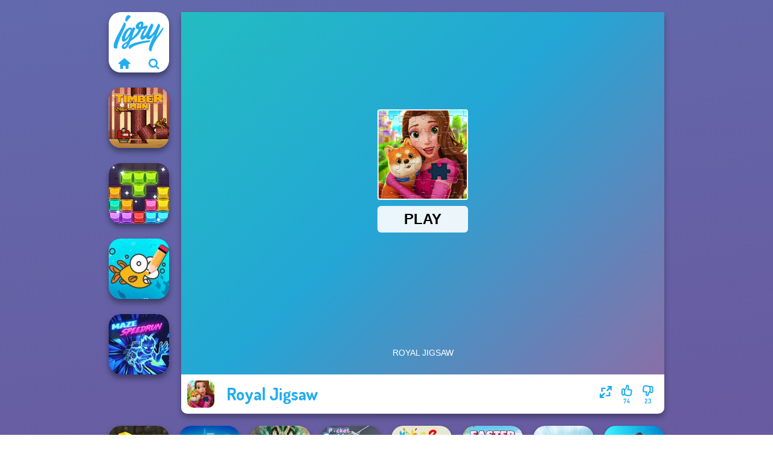

--- FILE ---
content_type: text/html
request_url: https://www.igry.com/igra/royal-jigsaw
body_size: 7874
content:
<!doctype html><html lang="ru" dir="ltr"><head> <title>Royal Jigsaw | Играйте в Royal Jigsaw на Igry.com</title> <link rel="shortcut icon" type="image/x-icon" href="https://www.igry.com/images/favicon.svg" /> <meta name="viewport" content="width=device-width, initial-scale=1.0, minimal-ui, shrink-to-fit=no viewport-fit=cover" /> <base href="https://www.igry.com/" /> <link rel="canonical" href="https://www.igry.com/igra/royal-jigsaw" /> <meta http-equiv="Content-Type" content="text/html; charset=utf-8" /> <meta name="description" content="Тебе понравилась Royal Jigsaw? Попробуй другие игры от Igry.com, из категории игры паззлы!"/> <meta name="keywords" content="royal jigsaw, 2d , html5, , , , , , , igrycom, "/> <meta name="theme-color" content="#23adee" > <link rel="preload" href="https://fonts.googleapis.com/css2?family=Dosis:wght@400;600;700&amp;family=Open+Sans:ital,wght@0,400;1,700&amp;display=swap" as="style" onload="this.onload=null;this.rel='stylesheet'"><noscript><link rel="stylesheet" href="https://fonts.googleapis.com/css2?family=Dosis:wght@400;600;700&amp;family=Open+Sans:ital,wght@0,400;1,700&amp;display=swap"></noscript> <link rel="preload" href="https://www.igry.com/css/simple-scrollbar.css?v=1.221" as="style" onload="this.onload=null;this.rel='stylesheet'"><noscript><link rel="stylesheet" href="https://www.igry.com/css/simple-scrollbar.css?v=1.221"></noscript> <link rel="preload" href="https://www.igry.com/css/fontello.css?v=1.224" as="style" onload="this.onload=null;this.rel='stylesheet'"><noscript><link rel="stylesheet" href="https://www.igry.com/css/fontello.css?v=1.224"></noscript> <link href="https://www.igry.com/css/style.css?v=1.282" rel="stylesheet" type="text/css" /> <meta property="og:title" content="Royal Jigsaw | Играйте в Royal Jigsaw на Igry.com"> <meta property="og:description" content="Тебе понравилась Royal Jigsaw? Попробуй другие игры от Igry.com, из категории игры паззлы!"> <meta property="og:image" content="https://assets.bitent.com/images/games/thumbs/royal_jigsaw_65cd0f6360950.png"> <meta property="og:image:alt" content="Royal Jigsaw | Играйте в Royal Jigsaw на Igry.com"> <meta property="og:type" content="game"> <meta property="og:url" content="https://www.igry.com/igra/royal-jigsaw"> <meta name="twitter:image" content="https://assets.bitent.com/images/games/thumbs/royal_jigsaw_65cd0f6360950.png"> <script>(function(w,d,s,l,i){w[l]=w[l]||[];w[l].push({'gtm.start':
new Date().getTime(),event:'gtm.js'});var f=d.getElementsByTagName(s)[0],
j=d.createElement(s),dl=l!='dataLayer'?'&l='+l:'';j.async=true;j.src=
'https://www.googletagmanager.com/gtm.js?id='+i+dl;f.parentNode.insertBefore(j,f);
})(window,document,'script','dataLayer','GTM-WNZPPGZ');</script> </head><body> <noscript><iframe src="https://www.googletagmanager.com/ns.html?id=GTM-WNZPPGZ"
height="0" width="0" style="display:none;visibility:hidden"></iframe></noscript> <script type="application/ld+json"> [ { "@context":"https://schema.org", "@type":"SoftwareApplication", "name":"Royal Jigsaw", "url":"https://www.igry.com/igra/royal-jigsaw", "description":"Тебе понравилась Royal Jigsaw? Попробуй другие игры от Igry.com, из категории игры паззлы!", "applicationCategory":"GameApplication", "operatingSystem":"any", "image": [ "https://assets.bitent.com/images/games/thumbs/ik/100x100/royal_jigsaw_65cd0f6360950.png", "https://assets.bitent.com/images/games/thumbs/ik/217x217/royal_jigsaw_big_65cd0f63614c0.png", "https://assets.bitent.com/images/games/thumbs/ik/334x334/royal_jigsaw_big_65cd0f63614c0.png" ], "author":{ "@type":"Organization", "name":"Gamedistribution.com" }, "aggregateRating":{ "@type":"AggregateRating", "worstRating":1, "bestRating":5, "ratingValue":4.05, "ratingCount":97 }, "offers":{ "@type":"Offer", "category":"free", "price":0, "priceCurrency":"EUR" } } ,{ "@context":"https://schema.org", "@type":"BreadcrumbList", "itemListElement":[ {"@type":"ListItem","position":1,"name":"Игры","item":"https://www.igry.com/"}, {"@type":"ListItem","position":2,"name":"Казуальные игры","item":"https://www.igry.com/kazualnye-igry"}, {"@type":"ListItem","position":3,"name":"Игры в слова","item":"https://www.igry.com/igry-v-slova"}, {"@type":"ListItem","position":4,"name":"Игры паззлы","item":"https://www.igry.com/igry-pazzly"} ] } ] </script> <div class="overlay"></div> <div class="container"> <div class="default-container game-page-container"> <div class="centered-container"> <div class="game-container"> <div class="main-game"> <div class="clearfix"> <div class="main-game-content" id="main-game-content" style="height: 665px"> <div class="game-iframe-container" id="main-game" style="height:600px;"> <iframe data-src="https://html5.gamedistribution.com/ed7a2e65b94a4f038ddae46e5e05b44a/?gd_sdk_referrer_url=https%3A%2F%2Fwww.igry.com%2Figra%2Froyal-jigsaw" data-width="800" data-height="600" data-top="0" data-left="0" data-force-size="1" data-original-width="800" data-original-height="600" style="width:800px;height:600px;top:0px;left:0px" sandbox="allow-forms allow-pointer-lock allow-same-origin allow-scripts allow-top-navigation" frameborder="0" class="game-iframe"> </iframe> </div> <div class="game-details"> <picture> <source type="image/avif" srcset="https://assets.bitent.com/images/games/thumbs/ik/100x100/royal_jigsaw_65cd0f6360950.avif 1x, https://assets.bitent.com/images/games/thumbs/ik/200x200/royal_jigsaw_65cd0f6360950.avif 2x"> <source type="image/webp" srcset="https://assets.bitent.com/images/games/thumbs/ik/100x100/royal_jigsaw_65cd0f6360950.webp 1x, https://assets.bitent.com/images/games/thumbs/ik/200x200/royal_jigsaw_65cd0f6360950.webp 2x"> <source type="image/png" srcset="https://assets.bitent.com/images/games/thumbs/ik/100x100/royal_jigsaw_65cd0f6360950.png 1x, https://assets.bitent.com/images/games/thumbs/ik/200x200/royal_jigsaw_65cd0f6360950.png 2x"> <img src="https://assets.bitent.com/images/games/thumbs/ik/100x100/royal_jigsaw_65cd0f6360950.png" alt="Royal Jigsaw" loading="lazy" class="game-thumb-small" width="45" height="45"> </picture> <h1>Royal Jigsaw</h1> <div class="rating clearfix" id="rating" data-game-id="24958"> <div class="thumbs-down" id="thumbs-down" title="Dislike"> <i class="icon-thumbs-down"></i> <span>23</span> </div> <div class="thumbs-up" id="thumbs-up" title="Like"> <i class="icon-thumbs-up"></i> <span>74</span> </div> <div class="game-fullscreen" id="game-fullscreen" title="Fullscreen"> <i class="icon-resize-full"></i> </div> </div> </div> </div> <div class="related-games clearfix"> <div class="grid-thumb logo game-logo-related"> <div class="logo-thumb"> <a href="https://www.igry.com/" class="logo-image"> <img src="https://www.igry.com/images/logo.svg" alt="Igry.com" width="90" height="90"> </a> <div class="logo-icons clearfix"> <a href="https://www.igry.com/" class="logo-home" aria-label="Igry.com"> <i class="icon-home"></i> </a> <a class="logo-search" href="#" aria-label="Поиск игр"> <i class="icon-search"></i> </a> </div></div></div> <a class="thumb grid-thumb " href="https://www.igry.com/igra/timberman" title="Timberman" data-game-id="24952"> <span class="thumb-container"> <picture> <source type="image/avif" srcset="https://assets.bitent.com/images/games/thumbs/ik/100x100/timberman_65c5296e38fda.avif 1x, https://assets.bitent.com/images/games/thumbs/ik/200x200/timberman_65c5296e38fda.avif 2x"> <source type="image/webp" srcset="https://assets.bitent.com/images/games/thumbs/ik/100x100/timberman_65c5296e38fda.webp 1x, https://assets.bitent.com/images/games/thumbs/ik/200x200/timberman_65c5296e38fda.webp 2x"> <source type="image/png" srcset="https://assets.bitent.com/images/games/thumbs/ik/100x100/timberman_65c5296e38fda.png 1x, https://assets.bitent.com/images/games/thumbs/ik/200x200/timberman_65c5296e38fda.png 2x"> <img src="https://assets.bitent.com/images/games/thumbs/ik/100x100/timberman_65c5296e38fda.png" alt="Thumbnail for Timberman" width="100" height="100" loading="lazy"> </picture> <span class="thumb-name">Timberman</span> </span></a> <a class="thumb grid-thumb " href="https://www.igry.com/igra/jewel-block" title="Jewel Block" data-game-id="24634"> <span class="thumb-container"> <picture> <source type="image/avif" srcset="https://assets.bitent.com/images/games/thumbs/ik/100x100/jewel_block_6501c40847b70.avif 1x, https://assets.bitent.com/images/games/thumbs/ik/200x200/jewel_block_6501c40847b70.avif 2x"> <source type="image/webp" srcset="https://assets.bitent.com/images/games/thumbs/ik/100x100/jewel_block_6501c40847b70.webp 1x, https://assets.bitent.com/images/games/thumbs/ik/200x200/jewel_block_6501c40847b70.webp 2x"> <source type="image/png" srcset="https://assets.bitent.com/images/games/thumbs/ik/100x100/jewel_block_6501c40847b70.png 1x, https://assets.bitent.com/images/games/thumbs/ik/200x200/jewel_block_6501c40847b70.png 2x"> <img src="https://assets.bitent.com/images/games/thumbs/ik/100x100/jewel_block_6501c40847b70.png" alt="Thumbnail for Jewel Block" width="100" height="100" loading="lazy"> </picture> <span class="thumb-name">Jewel Block</span> </span></a> <a class="thumb grid-thumb " href="https://www.igry.com/igra/cute-coloring-games" title="Cute Coloring Games" data-game-id="25002"> <span class="thumb-container"> <picture> <source type="image/avif" srcset="https://assets.bitent.com/images/games/thumbs/ik/100x100/cute_coloring_games_65f8661086c16.avif 1x, https://assets.bitent.com/images/games/thumbs/ik/200x200/cute_coloring_games_65f8661086c16.avif 2x"> <source type="image/webp" srcset="https://assets.bitent.com/images/games/thumbs/ik/100x100/cute_coloring_games_65f8661086c16.webp 1x, https://assets.bitent.com/images/games/thumbs/ik/200x200/cute_coloring_games_65f8661086c16.webp 2x"> <source type="image/png" srcset="https://assets.bitent.com/images/games/thumbs/ik/100x100/cute_coloring_games_65f8661086c16.png 1x, https://assets.bitent.com/images/games/thumbs/ik/200x200/cute_coloring_games_65f8661086c16.png 2x"> <img src="https://assets.bitent.com/images/games/thumbs/ik/100x100/cute_coloring_games_65f8661086c16.png" alt="Thumbnail for Cute Coloring Games" width="100" height="100" loading="lazy"> </picture> <span class="thumb-name">Cute Coloring Games</span> </span></a> <a class="thumb grid-thumb " href="https://www.igry.com/igra/maze-speedrun" title="Maze Speedrun" data-game-id="24975"> <span class="thumb-container"> <picture> <source type="image/avif" srcset="https://assets.bitent.com/images/games/thumbs/ik/100x100/maze_speedrun_65dcdf4691bbc.avif 1x, https://assets.bitent.com/images/games/thumbs/ik/200x200/maze_speedrun_65dcdf4691bbc.avif 2x"> <source type="image/webp" srcset="https://assets.bitent.com/images/games/thumbs/ik/100x100/maze_speedrun_65dcdf4691bbc.webp 1x, https://assets.bitent.com/images/games/thumbs/ik/200x200/maze_speedrun_65dcdf4691bbc.webp 2x"> <source type="image/png" srcset="https://assets.bitent.com/images/games/thumbs/ik/100x100/maze_speedrun_65dcdf4691bbc.png 1x, https://assets.bitent.com/images/games/thumbs/ik/200x200/maze_speedrun_65dcdf4691bbc.png 2x"> <img src="https://assets.bitent.com/images/games/thumbs/ik/100x100/maze_speedrun_65dcdf4691bbc.png" alt="Thumbnail for Maze Speedrun" width="100" height="100" loading="lazy"> </picture> <span class="thumb-name">Maze Speedrun</span> </span></a> </div> <a href="#" class="play-mobile-game "> <picture> <source type="image/avif" srcset="https://assets.bitent.com/images/games/thumbs/ik/100x100/royal_jigsaw_65cd0f6360950.avif 1x, https://assets.bitent.com/images/games/thumbs/ik/200x200/royal_jigsaw_65cd0f6360950.avif 2x"> <source type="image/webp" srcset="https://assets.bitent.com/images/games/thumbs/ik/100x100/royal_jigsaw_65cd0f6360950.webp 1x, https://assets.bitent.com/images/games/thumbs/ik/200x200/royal_jigsaw_65cd0f6360950.webp 2x"> <source type="image/png" srcset="https://assets.bitent.com/images/games/thumbs/ik/100x100/royal_jigsaw_65cd0f6360950.png 1x, https://assets.bitent.com/images/games/thumbs/ik/200x200/royal_jigsaw_65cd0f6360950.png 2x"> <img src="https://assets.bitent.com/images/games/thumbs/ik/100x100/royal_jigsaw_65cd0f6360950.png" alt="Royal Jigsaw" loading="lazy" class="game-thumb-small"> </picture> <div class="play-mobile-center play-action"> <i class="icon-play"></i> <span>Нажмите, чтобы играть</span> </div> <div class="play-mobile-center play-action-disabled"> <span>Эта игра недоступна на мобильных устройствах</span> </div> </a> <div class="mobile-logo" id="mobile-logo"> <a href="#"> <img src="https://www.igry.com/images/logo.svg" alt="Igry.com" width="100" height="100"> </a> </div> <div class="mobile-rotate" data-enabled="false"> <img src="https://www.igry.com/images/mobile-rotate-icon.svg" alt="rotate phone"> </div> </div> </div> <div class="clearfix game-other-thumbs"> <div class="logo-thumb"> <a href="https://www.igry.com/" class="logo-image"> <img src="https://www.igry.com/images/logo.svg" alt="Igry.com" width="90" height="90"> </a> <div class="logo-icons clearfix"> <a href="https://www.igry.com/" class="logo-home" aria-label="Igry.com"> <i class="icon-home"></i> </a> <a class="logo-search" href="#" aria-label="Поиск игр"> <i class="icon-search"></i> </a> </div></div> <a class="thumb game-thumb " href="https://www.igry.com/igra/troll-boxing" title="Troll Boxing" data-game-id="24752"> <span class="thumb-container"> <picture> <source type="image/avif" srcset="https://assets.bitent.com/images/games/thumbs/ik/100x100/troll_boxing_653bc90fd3b23.avif 1x, https://assets.bitent.com/images/games/thumbs/ik/200x200/troll_boxing_653bc90fd3b23.avif 2x"> <source type="image/webp" srcset="https://assets.bitent.com/images/games/thumbs/ik/100x100/troll_boxing_653bc90fd3b23.webp 1x, https://assets.bitent.com/images/games/thumbs/ik/200x200/troll_boxing_653bc90fd3b23.webp 2x"> <source type="image/png" srcset="https://assets.bitent.com/images/games/thumbs/ik/100x100/troll_boxing_653bc90fd3b23.png 1x, https://assets.bitent.com/images/games/thumbs/ik/200x200/troll_boxing_653bc90fd3b23.png 2x"> <img src="https://assets.bitent.com/images/games/thumbs/ik/100x100/troll_boxing_653bc90fd3b23.png" alt="Thumbnail for Troll Boxing" width="100" height="100" loading="lazy"> </picture> <span class="thumb-name">Troll Boxing</span> </span></a> <a class="thumb game-thumb " href="https://www.igry.com/igra/battleships-armada" title="Battleships Armada" data-game-id="25006"> <span class="thumb-container"> <picture> <source type="image/avif" srcset="https://assets.bitent.com/images/games/thumbs/ik/100x100/battleships_armada_65fb56e23c8c8.avif 1x, https://assets.bitent.com/images/games/thumbs/ik/200x200/battleships_armada_65fb56e23c8c8.avif 2x"> <source type="image/webp" srcset="https://assets.bitent.com/images/games/thumbs/ik/100x100/battleships_armada_65fb56e23c8c8.webp 1x, https://assets.bitent.com/images/games/thumbs/ik/200x200/battleships_armada_65fb56e23c8c8.webp 2x"> <source type="image/png" srcset="https://assets.bitent.com/images/games/thumbs/ik/100x100/battleships_armada_65fb56e23c8c8.png 1x, https://assets.bitent.com/images/games/thumbs/ik/200x200/battleships_armada_65fb56e23c8c8.png 2x"> <img src="https://assets.bitent.com/images/games/thumbs/ik/100x100/battleships_armada_65fb56e23c8c8.png" alt="Thumbnail for Battleships Armada" width="100" height="100" loading="lazy"> </picture> <span class="thumb-name">Battleships Armada</span> </span></a> <a class="thumb game-thumb " href="https://www.igry.com/igra/favorite-puzzles" title="Favorite Puzzles" data-game-id="24941"> <span class="thumb-container"> <picture> <source type="image/avif" srcset="https://assets.bitent.com/images/games/thumbs/ik/100x100/favorite_puzzles_65b7eb7e646b9.avif 1x, https://assets.bitent.com/images/games/thumbs/ik/200x200/favorite_puzzles_65b7eb7e646b9.avif 2x"> <source type="image/webp" srcset="https://assets.bitent.com/images/games/thumbs/ik/100x100/favorite_puzzles_65b7eb7e646b9.webp 1x, https://assets.bitent.com/images/games/thumbs/ik/200x200/favorite_puzzles_65b7eb7e646b9.webp 2x"> <source type="image/png" srcset="https://assets.bitent.com/images/games/thumbs/ik/100x100/favorite_puzzles_65b7eb7e646b9.png 1x, https://assets.bitent.com/images/games/thumbs/ik/200x200/favorite_puzzles_65b7eb7e646b9.png 2x"> <img src="https://assets.bitent.com/images/games/thumbs/ik/100x100/favorite_puzzles_65b7eb7e646b9.png" alt="Thumbnail for Favorite Puzzles" width="100" height="100" loading="lazy"> </picture> <span class="thumb-name">Favorite Puzzles</span> </span></a> <a class="thumb game-thumb " href="https://www.igry.com/igra/pocket-parking" title="Pocket Parking" data-game-id="25023"> <span class="thumb-container"> <picture> <source type="image/avif" srcset="https://assets.bitent.com/images/games/thumbs/ik/100x100/pocket_parking_661000f39b13b.avif 1x, https://assets.bitent.com/images/games/thumbs/ik/200x200/pocket_parking_661000f39b13b.avif 2x"> <source type="image/webp" srcset="https://assets.bitent.com/images/games/thumbs/ik/100x100/pocket_parking_661000f39b13b.webp 1x, https://assets.bitent.com/images/games/thumbs/ik/200x200/pocket_parking_661000f39b13b.webp 2x"> <source type="image/png" srcset="https://assets.bitent.com/images/games/thumbs/ik/100x100/pocket_parking_661000f39b13b.png 1x, https://assets.bitent.com/images/games/thumbs/ik/200x200/pocket_parking_661000f39b13b.png 2x"> <img src="https://assets.bitent.com/images/games/thumbs/ik/100x100/pocket_parking_661000f39b13b.png" alt="Thumbnail for Pocket Parking" width="100" height="100" loading="lazy"> </picture> <span class="thumb-name">Pocket Parking</span> </span></a> <a class="thumb game-thumb " href="https://www.igry.com/igra/kids-color-book-2" title="Kids Color Book 2" data-game-id="24693"> <span class="thumb-container"> <picture> <source type="image/avif" srcset="https://assets.bitent.com/images/games/thumbs/ik/100x100/kids_color_book_2_651c6181de69f.avif 1x, https://assets.bitent.com/images/games/thumbs/ik/200x200/kids_color_book_2_651c6181de69f.avif 2x"> <source type="image/webp" srcset="https://assets.bitent.com/images/games/thumbs/ik/100x100/kids_color_book_2_651c6181de69f.webp 1x, https://assets.bitent.com/images/games/thumbs/ik/200x200/kids_color_book_2_651c6181de69f.webp 2x"> <source type="image/png" srcset="https://assets.bitent.com/images/games/thumbs/ik/100x100/kids_color_book_2_651c6181de69f.png 1x, https://assets.bitent.com/images/games/thumbs/ik/200x200/kids_color_book_2_651c6181de69f.png 2x"> <img src="https://assets.bitent.com/images/games/thumbs/ik/100x100/kids_color_book_2_651c6181de69f.png" alt="Thumbnail for Kids Color Book 2" width="100" height="100" loading="lazy"> </picture> <span class="thumb-name">Kids Color Book 2</span> </span></a> <a class="thumb game-thumb " href="https://www.igry.com/igra/easter-eggventure" title="Easter Eggventure" data-game-id="25013"> <span class="thumb-container"> <picture> <source type="image/avif" srcset="https://assets.bitent.com/images/games/thumbs/ik/100x100/easter_eggventure_6601e162f1c56.avif 1x, https://assets.bitent.com/images/games/thumbs/ik/200x200/easter_eggventure_6601e162f1c56.avif 2x"> <source type="image/webp" srcset="https://assets.bitent.com/images/games/thumbs/ik/100x100/easter_eggventure_6601e162f1c56.webp 1x, https://assets.bitent.com/images/games/thumbs/ik/200x200/easter_eggventure_6601e162f1c56.webp 2x"> <source type="image/png" srcset="https://assets.bitent.com/images/games/thumbs/ik/100x100/easter_eggventure_6601e162f1c56.png 1x, https://assets.bitent.com/images/games/thumbs/ik/200x200/easter_eggventure_6601e162f1c56.png 2x"> <img src="https://assets.bitent.com/images/games/thumbs/ik/100x100/easter_eggventure_6601e162f1c56.png" alt="Thumbnail for Easter Eggventure" width="100" height="100" loading="lazy"> </picture> <span class="thumb-name">Easter Eggventure</span> </span></a> <a class="thumb game-thumb " href="https://www.igry.com/igra/fierce-shot" title="Fierce Shot" data-game-id="24800"> <span class="thumb-container"> <picture> <source type="image/avif" srcset="https://assets.bitent.com/images/games/thumbs/ik/100x100/fierce_shot_654e6aabd9198.avif 1x, https://assets.bitent.com/images/games/thumbs/ik/200x200/fierce_shot_654e6aabd9198.avif 2x"> <source type="image/webp" srcset="https://assets.bitent.com/images/games/thumbs/ik/100x100/fierce_shot_654e6aabd9198.webp 1x, https://assets.bitent.com/images/games/thumbs/ik/200x200/fierce_shot_654e6aabd9198.webp 2x"> <source type="image/png" srcset="https://assets.bitent.com/images/games/thumbs/ik/100x100/fierce_shot_654e6aabd9198.png 1x, https://assets.bitent.com/images/games/thumbs/ik/200x200/fierce_shot_654e6aabd9198.png 2x"> <img src="https://assets.bitent.com/images/games/thumbs/ik/100x100/fierce_shot_654e6aabd9198.png" alt="Thumbnail for Fierce Shot" width="100" height="100" loading="lazy"> </picture> <span class="thumb-name">Fierce Shot</span> </span></a> <a class="thumb game-thumb " href="https://www.igry.com/igra/sniper-shooter-2" title="Sniper Shooter 2" data-game-id="24934"> <span class="thumb-container"> <picture> <source type="image/avif" srcset="https://assets.bitent.com/images/games/thumbs/ik/100x100/sniper_shooter_2_65aec1f7975b0.avif 1x, https://assets.bitent.com/images/games/thumbs/ik/200x200/sniper_shooter_2_65aec1f7975b0.avif 2x"> <source type="image/webp" srcset="https://assets.bitent.com/images/games/thumbs/ik/100x100/sniper_shooter_2_65aec1f7975b0.webp 1x, https://assets.bitent.com/images/games/thumbs/ik/200x200/sniper_shooter_2_65aec1f7975b0.webp 2x"> <source type="image/png" srcset="https://assets.bitent.com/images/games/thumbs/ik/100x100/sniper_shooter_2_65aec1f7975b0.png 1x, https://assets.bitent.com/images/games/thumbs/ik/200x200/sniper_shooter_2_65aec1f7975b0.png 2x"> <img src="https://assets.bitent.com/images/games/thumbs/ik/100x100/sniper_shooter_2_65aec1f7975b0.png" alt="Thumbnail for Sniper Shooter 2" width="100" height="100" loading="lazy"> </picture> <span class="thumb-name">Sniper Shooter 2</span> </span></a> <a class="grid-thumb thumb grid-w-double thumb-category" href="https://www.igry.com/igry-pazly" title="Игры Пазлы"> <span class="thumb-container"> <span class="thumb-category-image"> <picture> <source type="image/avif" srcset="https://assets.bitent.com/images/categories/ik/100x100/5fbad902af3d8-puzzle.avif 1x, https://assets.bitent.com/images/categories/ik/200x200/5fbad902af3d8-puzzle.avif 2x"> <source type="image/webp" srcset="https://assets.bitent.com/images/categories/ik/100x100/5fbad902af3d8-puzzle.webp 1x, https://assets.bitent.com/images/categories/ik/200x200/5fbad902af3d8-puzzle.webp 2x"> <source type="image/png" srcset="https://assets.bitent.com/images/categories/ik/100x100/5fbad902af3d8-puzzle.png 1x, https://assets.bitent.com/images/categories/ik/200x200/5fbad902af3d8-puzzle.png 2x"> <img src="https://assets.bitent.com/images/categories/ik/100x100/5fbad902af3d8-puzzle.png" alt="Thumbnail for Игры Пазлы" width="100" height="100" loading="lazy"> </picture> </span> <span class="thumb-category-name"> <span>Игры Пазлы</span> </span> </span></a> <a class="grid-thumb thumb grid-w-double thumb-category" href="https://www.igry.com/2d-igry" title="2D игры"> <span class="thumb-container"> <span class="thumb-category-image"> <picture> <source type="image/avif" srcset="https://assets.bitent.com/images/categories/ik/100x100/640f402a647f7-2d.avif 1x, https://assets.bitent.com/images/categories/ik/200x200/640f402a647f7-2d.avif 2x"> <source type="image/webp" srcset="https://assets.bitent.com/images/categories/ik/100x100/640f402a647f7-2d.webp 1x, https://assets.bitent.com/images/categories/ik/200x200/640f402a647f7-2d.webp 2x"> <source type="image/png" srcset="https://assets.bitent.com/images/categories/ik/100x100/640f402a647f7-2d.png 1x, https://assets.bitent.com/images/categories/ik/200x200/640f402a647f7-2d.png 2x"> <img src="https://assets.bitent.com/images/categories/ik/100x100/640f402a647f7-2d.png" alt="Thumbnail for 2D игры" width="100" height="100" loading="lazy"> </picture> </span> <span class="thumb-category-name"> <span>2D игры</span> </span> </span></a> <a class="grid-thumb thumb grid-w-double thumb-category" href="https://www.igry.com/igry-myskoi" title="Игры Мышкой"> <span class="thumb-container"> <span class="thumb-category-image"> <picture> <source type="image/avif" srcset="https://assets.bitent.com/images/categories/ik/100x100/64d4869ae33fc-mouse.avif 1x, https://assets.bitent.com/images/categories/ik/200x200/64d4869ae33fc-mouse.avif 2x"> <source type="image/webp" srcset="https://assets.bitent.com/images/categories/ik/100x100/64d4869ae33fc-mouse.webp 1x, https://assets.bitent.com/images/categories/ik/200x200/64d4869ae33fc-mouse.webp 2x"> <source type="image/png" srcset="https://assets.bitent.com/images/categories/ik/100x100/64d4869ae33fc-mouse.png 1x, https://assets.bitent.com/images/categories/ik/200x200/64d4869ae33fc-mouse.png 2x"> <img src="https://assets.bitent.com/images/categories/ik/100x100/64d4869ae33fc-mouse.png" alt="Thumbnail for Игры Мышкой" width="100" height="100" loading="lazy"> </picture> </span> <span class="thumb-category-name"> <span>Игры Мышкой</span> </span> </span></a> <a class="grid-thumb thumb grid-w-double thumb-category" href="https://www.igry.com/igry-html5" title="Игры HTML5"> <span class="thumb-container"> <span class="thumb-category-image"> <picture> <source type="image/avif" srcset="https://assets.bitent.com/images/categories/ik/100x100/63d9819131358-html5.avif 1x, https://assets.bitent.com/images/categories/ik/200x200/63d9819131358-html5.avif 2x"> <source type="image/webp" srcset="https://assets.bitent.com/images/categories/ik/100x100/63d9819131358-html5.webp 1x, https://assets.bitent.com/images/categories/ik/200x200/63d9819131358-html5.webp 2x"> <source type="image/png" srcset="https://assets.bitent.com/images/categories/ik/100x100/63d9819131358-html5.png 1x, https://assets.bitent.com/images/categories/ik/200x200/63d9819131358-html5.png 2x"> <img src="https://assets.bitent.com/images/categories/ik/100x100/63d9819131358-html5.png" alt="Thumbnail for Игры HTML5" width="100" height="100" loading="lazy"> </picture> </span> <span class="thumb-category-name"> <span>Игры HTML5</span> </span> </span></a> <a class="grid-thumb thumb grid-w-double thumb-category" href="https://www.igry.com/igry-pazzly" title="Игры паззлы"> <span class="thumb-container"> <span class="thumb-category-image"> <picture> <source type="image/avif" srcset="https://assets.bitent.com/images/categories/ik/100x100/655f5cab321e8-jigsaw.avif 1x, https://assets.bitent.com/images/categories/ik/200x200/655f5cab321e8-jigsaw.avif 2x"> <source type="image/webp" srcset="https://assets.bitent.com/images/categories/ik/100x100/655f5cab321e8-jigsaw.webp 1x, https://assets.bitent.com/images/categories/ik/200x200/655f5cab321e8-jigsaw.webp 2x"> <source type="image/png" srcset="https://assets.bitent.com/images/categories/ik/100x100/655f5cab321e8-jigsaw.png 1x, https://assets.bitent.com/images/categories/ik/200x200/655f5cab321e8-jigsaw.png 2x"> <img src="https://assets.bitent.com/images/categories/ik/100x100/655f5cab321e8-jigsaw.png" alt="Thumbnail for Игры паззлы" width="100" height="100" loading="lazy"> </picture> </span> <span class="thumb-category-name"> <span>Игры паззлы</span> </span> </span></a> <a class="grid-thumb thumb grid-w-double thumb-category" href="https://www.igry.com/igry-dlia-mozga" title="Игры для мозга"> <span class="thumb-container"> <span class="thumb-category-image"> <picture> <source type="image/avif" srcset="https://assets.bitent.com/images/categories/ik/100x100/6448e2ada9b40-brain.avif 1x, https://assets.bitent.com/images/categories/ik/200x200/6448e2ada9b40-brain.avif 2x"> <source type="image/webp" srcset="https://assets.bitent.com/images/categories/ik/100x100/6448e2ada9b40-brain.webp 1x, https://assets.bitent.com/images/categories/ik/200x200/6448e2ada9b40-brain.webp 2x"> <source type="image/png" srcset="https://assets.bitent.com/images/categories/ik/100x100/6448e2ada9b40-brain.png 1x, https://assets.bitent.com/images/categories/ik/200x200/6448e2ada9b40-brain.png 2x"> <img src="https://assets.bitent.com/images/categories/ik/100x100/6448e2ada9b40-brain.png" alt="Thumbnail for Игры для мозга" width="100" height="100" loading="lazy"> </picture> </span> <span class="thumb-category-name"> <span>Игры для мозга</span> </span> </span></a> <a class="grid-thumb thumb grid-w-double thumb-category" href="https://www.igry.com/plansetnye-igry" title="Планшетные игры"> <span class="thumb-container"> <span class="thumb-category-image"> <picture> <source type="image/avif" srcset="https://assets.bitent.com/images/categories/ik/100x100/64d518533105c-tablet.avif 1x, https://assets.bitent.com/images/categories/ik/200x200/64d518533105c-tablet.avif 2x"> <source type="image/webp" srcset="https://assets.bitent.com/images/categories/ik/100x100/64d518533105c-tablet.webp 1x, https://assets.bitent.com/images/categories/ik/200x200/64d518533105c-tablet.webp 2x"> <source type="image/png" srcset="https://assets.bitent.com/images/categories/ik/100x100/64d518533105c-tablet.png 1x, https://assets.bitent.com/images/categories/ik/200x200/64d518533105c-tablet.png 2x"> <img src="https://assets.bitent.com/images/categories/ik/100x100/64d518533105c-tablet.png" alt="Thumbnail for Планшетные игры" width="100" height="100" loading="lazy"> </picture> </span> <span class="thumb-category-name"> <span>Планшетные игры</span> </span> </span></a> <a class="grid-thumb thumb grid-w-double thumb-category" href="https://www.igry.com/mobilnye-igry" title="Мобильные игры"> <span class="thumb-container"> <span class="thumb-category-image"> <picture> <source type="image/avif" srcset="https://assets.bitent.com/images/categories/ik/100x100/64d50f655128d-mobile.avif 1x, https://assets.bitent.com/images/categories/ik/200x200/64d50f655128d-mobile.avif 2x"> <source type="image/webp" srcset="https://assets.bitent.com/images/categories/ik/100x100/64d50f655128d-mobile.webp 1x, https://assets.bitent.com/images/categories/ik/200x200/64d50f655128d-mobile.webp 2x"> <source type="image/png" srcset="https://assets.bitent.com/images/categories/ik/100x100/64d50f655128d-mobile.png 1x, https://assets.bitent.com/images/categories/ik/200x200/64d50f655128d-mobile.png 2x"> <img src="https://assets.bitent.com/images/categories/ik/100x100/64d50f655128d-mobile.png" alt="Thumbnail for Мобильные игры" width="100" height="100" loading="lazy"> </picture> </span> <span class="thumb-category-name"> <span>Мобильные игры</span> </span> </span></a> </div> <div class="game-text text-container text-justify"> <ul class="breadcrumbs"> <li> <a href="https://www.igry.com/">Игры</a> </li> <li> <a href="https://www.igry.com/kazualnye-igry">Казуальные игры</a> </li> <li> <a href="https://www.igry.com/igry-v-slova">Игры в слова</a> </li> <li> <a href="https://www.igry.com/igry-pazzly">Игры паззлы</a> </li> </ul> <h2>Royal Jigsaw</h2> <p>Окунитесь в захватывающий мир Royal Jigsaw и забудьте обо всех своих заботах! На Igry.com вы можете найти множество подобных игр, которые принесут вам часы веселья и расслабления в течение дня. Попробуйте сейчас одни из лучших игры паззлы!</p><p>На сайте Igry.com тебя ждет царство Royal Jigsaw, где очарование решения головоломок сочетается с величием королевских пейзажей. Приготовься погрузиться в завораживающее приключение, пока ты будешь пытаться построить свое собственное королевство. Каждый кусочек головоломки обещает открыть захватывающие дух виды - от панорам сельской местности до замысловатой архитектуры величественных замков. С каждым кликом и соединением ты будешь прокладывать путь через очаровательные пейзажи и встретишь целую плеяду милых персонажей, которые будут сопровождать тебя в путешествии. Отправляйся в чарующее путешествие, погрузившись в пленительный мир Royal Jigsaw. Окунись в вечное очарование сборки детали за деталью, наблюдая, как сцены разворачиваются перед твоими глазами. Что бы тебя ни привлекало - спокойная безмятежность зелёных лесов или пышное великолепие царских дворцов, - найдётся головоломка, которая поразит твоё воображение. С каждым завершенным шедевром ты будешь становиться все ближе к осуществлению своей мечты о королевстве, пригодном для королевских особ.</p><p>Ощути магию Royal Jigsaw, путешествуя по гобелену потрясающих пейзажей и знаковых достопримечательностей. От залитых солнцем берегов прибрежных уединений до заснеженных вершин горных цитаделей - каждый пазл представляет собой новую картину, ждущую своего открытия. Скрупулезно собирая каждый фрагмент, ты откроешь секреты этих необычных царств и вплетешь их в ткань своего собственного величественного владения. Побалуй свои чувства великолепием Royal Jigsaw, где каждый кусочек головоломки - это дверь в мир чудес и восторга.</p><p>Вступи в ряды королей и королев, отправившись на королевские поиски в Royal Jigsaw на Igry.com. Благодаря увлекательному сочетанию решения головоломок и строительства королевства, эта очаровательная игра предлагает множество часов захватывающего развлечения. Так что соберись с мыслями, призови на помощь свой творческий потенциал и приготовься отправиться в путешествие, чтобы построить свое собственное виртуальное королевство, по одному кусочку головоломки за раз, на Igry.com.</p><h3>Как играть</h3><p>Используй левую кнопку мыши, чтобы выбирать отдельные кусочки пазла. Если ты играешь с мобильного устройства, то вместо этого нажимай на них.</p><h3>Похожие игры:</h3><p>Вам понравилась Royal Jigsaw? <ul> <li><a href="https://www.igry.com/igra/favorite-puzzles" title="Favorite Puzzles">Favorite Puzzles</a></li><li><a href="https://www.igry.com/igra/jigsaw-puzzle-xmas" title="Jigsaw Puzzle XMas">Jigsaw Puzzle XMas</a></li> </ul> </p> <h3><strong>Инструкции:</strong></h3> <p> <ul> <li>Если вы используете компьютер, используйте левую мышь. Если нет, коснитесь экрана своего смартфона или планшета. Более сложные схемы управления объясняются в игре.</li> </ul> </p> <p>Попробуйте некоторые из других наших бесплатных игр из категории игры паззлы, чтобы получить еще один новый и незабываемый опыт!</p><h3>В эту игру можно играть как на ПК, так и на мобильных устройствах.</h3> <div class="game-categories"> <a href="https://www.igry.com/kazualnye-igry" title="Казуальные игры">Казуальные игры</a> <a href="https://www.igry.com/2d-igry" title="2D игры">2D игры</a> <a href="https://www.igry.com/igry-onlain" title="Игры онлайн">Игры онлайн</a> <a href="https://www.igry.com/igry-html5" title="Игры HTML5">Игры HTML5</a> <a href="https://www.igry.com/igry-dlia-mozga" title="Игры для мозга">Игры для мозга</a> <a href="https://www.igry.com/igry-myskoi" title="Игры Мышкой">Игры Мышкой</a> <a href="https://www.igry.com/igry-v-slova" title="Игры в слова">Игры в слова</a> <a href="https://www.igry.com/igry-pazzly" title="Игры паззлы">Игры паззлы</a> <a href="https://www.igry.com/igry-pazly" title="Игры Пазлы">Игры Пазлы</a> <a href="https://www.igry.com/mobilnye-igry" title="Мобильные игры">Мобильные игры</a> <a href="https://www.igry.com/plansetnye-igry" title="Планшетные игры">Планшетные игры</a> </div> </div> </div> </div> <div id="scroll-top" class="scroll-top bounce"> <div class="scroll-top-content"> <i class="icon icon-left-open"></i> </div> </div> <div class="modal" id="game-feedback-modal"> <div class="modal-container"> <div class="modal-close">×</div> <div class="modal-content game-feedback"> <p>Спасибо за ваш отзыв и за то, что помогли нам улучшить Igry.com!</p> <div class="contact-form-message" id="game-feedback-message"></div> <p><strong>Что вам не понравилось в Royal Jigsaw?</strong></p> <form id="game-feedback"> <input type="hidden" name="game" value="Royal Jigsaw"> <input type="hidden" name="site" value="Igry.com"> <input type="hidden" name="url" value="https://www.igry.com/igra/royal-jigsaw"> <div class="game-feedback-row"> <label for="feedback-dislike" class="custom-radio"> Мне это не понравилось <input name="feedback" type="radio" id="feedback-dislike" value="dislike"> <span class="checkmark"></span> </label> </div> <div class="game-feedback-row"> <label for="feedback-error" class="custom-radio"> Произошла одна или несколько ошибок <input name="feedback" type="radio" id="feedback-error" value="error"> <span class="checkmark"></span> </label> </div> <div class="game-feedback-row"> <label for="feedback-message">Расскажи нам больше</label> <textarea name="message" id="feedback-message" cols="30" rows="10"></textarea> </div> <div class="g-recaptcha" data-sitekey="6LerR_4SAAAAAHdGEMB48HLG11Wo77Wg8MRbelPb" data-type="image" id="captcha" data-error-message="Ошибка капчи"></div> <div class="text-right"> <button type="submit" class="btn btn-main" disabled>Отправить</button> </div> </form> </div> </div> </div> <div class="grid-full-width grid-footer"> <footer> <div class="clearfix"> <ul class="float-left"> <li><a href="https://www.igry.com/games">Бесплатные игры для вашего сайта</a></li> <li><a href="https://www.igry.com/page/contact">Свяжитесь с нами</a></li> <li><a href="https://www.igry.com/page/privacy-policy">Политика конфиденциальности</a></li> </ul> </div></footer> </div> </div> </div> <script src="https://www.google.com/recaptcha/api.js?hl=ru" async defer></script> <aside class="sidebar-search" > <form id="search-form" class="search-form" autocomplete="off"> <div class="search-input"> <input type="text" name="search" placeholder="Какие игры вы ищете?" autocomplete="off"> <i class="icon-search search-input-icon"></i> </div> </form> <div class="search-close-icon"> <i class="icon-left-open"></i> </div> <div id="games-found-container"> <h2 id="search-results-title" class="grid-full-width title">Найденные игры:</h2> <div class="search-results-container" ss-container> <div id="search-results" class="grid-container search-results"> </div> </div> </div> <div id="no-games-container" class="no-games-container"> <h2 id="no-search-results-title" class="grid-full-width title">Игры не найдены!</h2> </div> <div id="search-default-thumbs-container"> <h2 class="grid-full-width title" id="search-popular-played-title">Популярные игры</h2> <div class="search-popular-container"> <div id="search-popular-games" class="grid-container search-results"> </div> </div> <div id="search-recently-played"> <h2 class="grid-full-width title" id="search-recently-played-title">Недавно сыгранные</h2> <div class="search-recent-container"> <div id="search-recent-games" class="grid-container search-results"> </div> </div> </div> </div></aside> <script src="https://www.igry.com/js/jquery-1.11.0.min.js?v=1.202" type="text/javascript"></script> <script src="https://www.igry.com/js/jquery.cookie.js?v=1.202" type="text/javascript"></script> <script src="https://www.igry.com/js/simple-scrollbar.min.js?v=1.206"></script> <script src="https://www.igry.com/js/scripts.js?v=1.2091" type="text/javascript"></script> <script src="https://www.igry.com/js/site.js?v=1.2049" type="text/javascript"></script> <script> function showGame(){ const $gameIframe = $('.game-iframe'); const $gameUnavailabl = $('.game-unavailable'); const gameUrl = $gameIframe.data("src"); $gameIframe.attr("src", gameUrl); $gameUnavailabl.show(); } gameHit(24958); </script> <script> showPreroll=false; showGame(); </script> <script defer src="https://static.cloudflareinsights.com/beacon.min.js/vcd15cbe7772f49c399c6a5babf22c1241717689176015" integrity="sha512-ZpsOmlRQV6y907TI0dKBHq9Md29nnaEIPlkf84rnaERnq6zvWvPUqr2ft8M1aS28oN72PdrCzSjY4U6VaAw1EQ==" data-cf-beacon='{"version":"2024.11.0","token":"41ea3130edf34941875a4b0425ff7207","r":1,"server_timing":{"name":{"cfCacheStatus":true,"cfEdge":true,"cfExtPri":true,"cfL4":true,"cfOrigin":true,"cfSpeedBrain":true},"location_startswith":null}}' crossorigin="anonymous"></script>
</body></html>

--- FILE ---
content_type: text/html; charset=utf-8
request_url: https://html5.gamedistribution.com/ed7a2e65b94a4f038ddae46e5e05b44a/?gd_sdk_referrer_url=https%3A%2F%2Fwww.igry.com%2Figra%2Froyal-jigsaw
body_size: 1989
content:
<!DOCTYPE html><html lang=en><head><title>Royal Jigsaw</title><meta name=viewport content="width=device-width,initial-scale=1,maximum-scale=1,user-scalable=no"><meta name=description content="Welcome to Royal Jigsaw, the enchanting puzzle game where you embark on a captivating journey to build your very own majestic kingdom! Get ready to immerse yourself in a world of breathtaking landscapes, magnificent castles, and charming characters, all while enjoying the timeless fun of jigsaw puzzles.

"><meta name=keywords content=1player,relaxing><meta property=og:type content=website><meta property=og:title content="Royal Jigsaw"><meta property=og:description content="Welcome to Royal Jigsaw, the enchanting puzzle game where you embark on a captivating journey to build your very own majestic kingdom! Get ready to immerse yourself in a world of breathtaking landscapes, magnificent castles, and charming characters, all while enjoying the timeless fun of jigsaw puzzles.

"><meta property=og:image content=https://img.gamedistribution.com/ed7a2e65b94a4f038ddae46e5e05b44a-512x512.jpg><meta property=og:url content=https://html5.gamedistribution.com/ed7a2e65b94a4f038ddae46e5e05b44a/ ><link rel=canonical href=https://html5.gamedistribution.com/ed7a2e65b94a4f038ddae46e5e05b44a/ ><link rel=manifest href=manifest_1.5.18.json><link rel=preconnect href=https://html5.api.gamedistribution.com><link rel=preconnect href=https://game.api.gamedistribution.com><link rel=preconnect href=https://pm.gamedistribution.com><script type=text/javascript>if ('serviceWorker' in navigator) {
    navigator
      .serviceWorker
      .register(`/sw_1.5.18.js`)
      .then(function () {
        console.log('SW registered...');
      })
      .catch(err => {
        console.log('SW not registered...', err.message);
      });
  }</script><script type=application/ld+json>{
  "@context": "http://schema.org",
  "@type": "Game",
  "name": "Royal Jigsaw",
  "url": "https://html5.gamedistribution.com/ed7a2e65b94a4f038ddae46e5e05b44a/",
  "image": "https://img.gamedistribution.com/ed7a2e65b94a4f038ddae46e5e05b44a-512x512.jpg",    
  "description": "Welcome to Royal Jigsaw, the enchanting puzzle game where you embark on a captivating journey to build your very own majestic kingdom! Get ready to immerse yourself in a world of breathtaking landscapes, magnificent castles, and charming characters, all while enjoying the timeless fun of jigsaw puzzles.

",
  "creator":{
    "name":"2Play"
    
    },
  "publisher":{
    "name":"GameDistribution",
    "url":"https://gamedistribution.com/games/royal-jigsaw"
    },
  "genre":[
      "1player",
      "relaxing"
  ]
}</script><style>html{height:100%}body{margin:0;padding:0;background-color:#000;overflow:hidden;height:100%}#game{position:absolute;top:0;left:0;width:0;height:0;overflow:hidden;max-width:100%;max-height:100%;min-width:100%;min-height:100%;box-sizing:border-box}</style></head><body><iframe id=game frameborder=0 allow=autoplay allowfullscreen seamless scrolling=no></iframe><script type=text/javascript>(function () {
    function GameLoader() {
      this.init = function () {
        this._gameId = "ed7a2e65b94a4f038ddae46e5e05b44a";
        this._container = document.getElementById("game");
        this._loader = this._getLoaderData();
        this._hasImpression = false;
        this._hasSuccess = false;
        this._insertGameSDK();
        this._softgamesDomains = this._getDomainData();
      };

      this._getLoaderData = function () {
        return {"enabled":true,"sdk_version":"1.15.2","_":55};
      }

      this._getDomainData = function(){
        return [{"name":"minigame.aeriagames.jp","id":4217},{"name":"localhost:8080","id":4217},{"name":"minigame-stg.aeriagames.jp","id":4217}];
      }

      this._insertGameSDK = function () {
        if (!this._gameId) return;

        window["GD_OPTIONS"] = {
          gameId: this._gameId,
          loader: this._loader,
          onLoaderEvent: this._onLoaderEvent.bind(this),
          onEvent: this._onEvent.bind(this)
        };

        (function (d, s, id) {
          var js,fjs = d.getElementsByTagName(s)[0];
          if (d.getElementById(id)) return;
          js = d.createElement(s);
          js.id = id;
          js.src = "https://html5.api.gamedistribution.com/main.min.js";
          fjs.parentNode.insertBefore(js, fjs);
        })(document, "script", "gamedistribution-jssdk");
      };

      this._loadGame = function (options) {

        if (this._container_initialized) {
          return;
        }

        var formatTokenURLSearch = this._bridge.exports.formatTokenURLSearch;
        var extendUrlQuery = this._bridge.exports.extendUrlQuery;
        var base64Encode = this._bridge.exports.base64Encode;
        const ln_param = new URLSearchParams(window.location.search).get('lang');

        var data = {
          parentURL: this._bridge.parentURL,
          parentDomain: this._bridge.parentDomain,
          topDomain: this._bridge.topDomain,
          hasImpression: options.hasImpression,
          loaderEnabled: true,
          host: window.location.hostname,
          version: "1.5.18"
        };

        var searchPart = formatTokenURLSearch(data);
        var gameSrc = "//html5.gamedistribution.com/rvvASMiM/ed7a2e65b94a4f038ddae46e5e05b44a/index.html" + searchPart;
        this._container.src = gameSrc;

        this._container.onload = this._onFrameLoaded.bind(this);

        this._container_initialized = true;
      };

      this._onLoaderEvent = function (event) {
        switch (event.name) {
          case "LOADER_DATA":
            this._bridge = event.message.bridge;
            this._game = event.message.game;
            break;
        }
      };

      this._onEvent = function (event) {
        switch (event.name) {
          case "SDK_GAME_START":
            this._bridge && this._loadGame({hasImpression: this._hasImpression});
            break;
          case "AD_ERROR":
          case "AD_SDK_CANCELED":
            this._hasImpression = false || this._hasSuccess;
            break;
          case "ALL_ADS_COMPLETED":
          case "COMPLETE":
          case "USER_CLOSE":
          case "SKIPPED":
            this._hasImpression = true;
            this._hasSuccess = true;
            break;
        }
      };

      this._onFrameLoaded=function(event){
        var container=this._container;
        setTimeout(function(){
          try{
            container.contentWindow.focus();
          }catch(err){
          }
        },100);
      }
    }
    new GameLoader().init();
  })();</script></body></html>

--- FILE ---
content_type: text/html; charset=utf-8
request_url: https://www.google.com/recaptcha/api2/anchor?ar=1&k=6LerR_4SAAAAAHdGEMB48HLG11Wo77Wg8MRbelPb&co=aHR0cHM6Ly93d3cuaWdyeS5jb206NDQz&hl=ru&type=image&v=PoyoqOPhxBO7pBk68S4YbpHZ&size=normal&anchor-ms=20000&execute-ms=30000&cb=pa1wfp7cz0u5
body_size: 49483
content:
<!DOCTYPE HTML><html dir="ltr" lang="ru"><head><meta http-equiv="Content-Type" content="text/html; charset=UTF-8">
<meta http-equiv="X-UA-Compatible" content="IE=edge">
<title>reCAPTCHA</title>
<style type="text/css">
/* cyrillic-ext */
@font-face {
  font-family: 'Roboto';
  font-style: normal;
  font-weight: 400;
  font-stretch: 100%;
  src: url(//fonts.gstatic.com/s/roboto/v48/KFO7CnqEu92Fr1ME7kSn66aGLdTylUAMa3GUBHMdazTgWw.woff2) format('woff2');
  unicode-range: U+0460-052F, U+1C80-1C8A, U+20B4, U+2DE0-2DFF, U+A640-A69F, U+FE2E-FE2F;
}
/* cyrillic */
@font-face {
  font-family: 'Roboto';
  font-style: normal;
  font-weight: 400;
  font-stretch: 100%;
  src: url(//fonts.gstatic.com/s/roboto/v48/KFO7CnqEu92Fr1ME7kSn66aGLdTylUAMa3iUBHMdazTgWw.woff2) format('woff2');
  unicode-range: U+0301, U+0400-045F, U+0490-0491, U+04B0-04B1, U+2116;
}
/* greek-ext */
@font-face {
  font-family: 'Roboto';
  font-style: normal;
  font-weight: 400;
  font-stretch: 100%;
  src: url(//fonts.gstatic.com/s/roboto/v48/KFO7CnqEu92Fr1ME7kSn66aGLdTylUAMa3CUBHMdazTgWw.woff2) format('woff2');
  unicode-range: U+1F00-1FFF;
}
/* greek */
@font-face {
  font-family: 'Roboto';
  font-style: normal;
  font-weight: 400;
  font-stretch: 100%;
  src: url(//fonts.gstatic.com/s/roboto/v48/KFO7CnqEu92Fr1ME7kSn66aGLdTylUAMa3-UBHMdazTgWw.woff2) format('woff2');
  unicode-range: U+0370-0377, U+037A-037F, U+0384-038A, U+038C, U+038E-03A1, U+03A3-03FF;
}
/* math */
@font-face {
  font-family: 'Roboto';
  font-style: normal;
  font-weight: 400;
  font-stretch: 100%;
  src: url(//fonts.gstatic.com/s/roboto/v48/KFO7CnqEu92Fr1ME7kSn66aGLdTylUAMawCUBHMdazTgWw.woff2) format('woff2');
  unicode-range: U+0302-0303, U+0305, U+0307-0308, U+0310, U+0312, U+0315, U+031A, U+0326-0327, U+032C, U+032F-0330, U+0332-0333, U+0338, U+033A, U+0346, U+034D, U+0391-03A1, U+03A3-03A9, U+03B1-03C9, U+03D1, U+03D5-03D6, U+03F0-03F1, U+03F4-03F5, U+2016-2017, U+2034-2038, U+203C, U+2040, U+2043, U+2047, U+2050, U+2057, U+205F, U+2070-2071, U+2074-208E, U+2090-209C, U+20D0-20DC, U+20E1, U+20E5-20EF, U+2100-2112, U+2114-2115, U+2117-2121, U+2123-214F, U+2190, U+2192, U+2194-21AE, U+21B0-21E5, U+21F1-21F2, U+21F4-2211, U+2213-2214, U+2216-22FF, U+2308-230B, U+2310, U+2319, U+231C-2321, U+2336-237A, U+237C, U+2395, U+239B-23B7, U+23D0, U+23DC-23E1, U+2474-2475, U+25AF, U+25B3, U+25B7, U+25BD, U+25C1, U+25CA, U+25CC, U+25FB, U+266D-266F, U+27C0-27FF, U+2900-2AFF, U+2B0E-2B11, U+2B30-2B4C, U+2BFE, U+3030, U+FF5B, U+FF5D, U+1D400-1D7FF, U+1EE00-1EEFF;
}
/* symbols */
@font-face {
  font-family: 'Roboto';
  font-style: normal;
  font-weight: 400;
  font-stretch: 100%;
  src: url(//fonts.gstatic.com/s/roboto/v48/KFO7CnqEu92Fr1ME7kSn66aGLdTylUAMaxKUBHMdazTgWw.woff2) format('woff2');
  unicode-range: U+0001-000C, U+000E-001F, U+007F-009F, U+20DD-20E0, U+20E2-20E4, U+2150-218F, U+2190, U+2192, U+2194-2199, U+21AF, U+21E6-21F0, U+21F3, U+2218-2219, U+2299, U+22C4-22C6, U+2300-243F, U+2440-244A, U+2460-24FF, U+25A0-27BF, U+2800-28FF, U+2921-2922, U+2981, U+29BF, U+29EB, U+2B00-2BFF, U+4DC0-4DFF, U+FFF9-FFFB, U+10140-1018E, U+10190-1019C, U+101A0, U+101D0-101FD, U+102E0-102FB, U+10E60-10E7E, U+1D2C0-1D2D3, U+1D2E0-1D37F, U+1F000-1F0FF, U+1F100-1F1AD, U+1F1E6-1F1FF, U+1F30D-1F30F, U+1F315, U+1F31C, U+1F31E, U+1F320-1F32C, U+1F336, U+1F378, U+1F37D, U+1F382, U+1F393-1F39F, U+1F3A7-1F3A8, U+1F3AC-1F3AF, U+1F3C2, U+1F3C4-1F3C6, U+1F3CA-1F3CE, U+1F3D4-1F3E0, U+1F3ED, U+1F3F1-1F3F3, U+1F3F5-1F3F7, U+1F408, U+1F415, U+1F41F, U+1F426, U+1F43F, U+1F441-1F442, U+1F444, U+1F446-1F449, U+1F44C-1F44E, U+1F453, U+1F46A, U+1F47D, U+1F4A3, U+1F4B0, U+1F4B3, U+1F4B9, U+1F4BB, U+1F4BF, U+1F4C8-1F4CB, U+1F4D6, U+1F4DA, U+1F4DF, U+1F4E3-1F4E6, U+1F4EA-1F4ED, U+1F4F7, U+1F4F9-1F4FB, U+1F4FD-1F4FE, U+1F503, U+1F507-1F50B, U+1F50D, U+1F512-1F513, U+1F53E-1F54A, U+1F54F-1F5FA, U+1F610, U+1F650-1F67F, U+1F687, U+1F68D, U+1F691, U+1F694, U+1F698, U+1F6AD, U+1F6B2, U+1F6B9-1F6BA, U+1F6BC, U+1F6C6-1F6CF, U+1F6D3-1F6D7, U+1F6E0-1F6EA, U+1F6F0-1F6F3, U+1F6F7-1F6FC, U+1F700-1F7FF, U+1F800-1F80B, U+1F810-1F847, U+1F850-1F859, U+1F860-1F887, U+1F890-1F8AD, U+1F8B0-1F8BB, U+1F8C0-1F8C1, U+1F900-1F90B, U+1F93B, U+1F946, U+1F984, U+1F996, U+1F9E9, U+1FA00-1FA6F, U+1FA70-1FA7C, U+1FA80-1FA89, U+1FA8F-1FAC6, U+1FACE-1FADC, U+1FADF-1FAE9, U+1FAF0-1FAF8, U+1FB00-1FBFF;
}
/* vietnamese */
@font-face {
  font-family: 'Roboto';
  font-style: normal;
  font-weight: 400;
  font-stretch: 100%;
  src: url(//fonts.gstatic.com/s/roboto/v48/KFO7CnqEu92Fr1ME7kSn66aGLdTylUAMa3OUBHMdazTgWw.woff2) format('woff2');
  unicode-range: U+0102-0103, U+0110-0111, U+0128-0129, U+0168-0169, U+01A0-01A1, U+01AF-01B0, U+0300-0301, U+0303-0304, U+0308-0309, U+0323, U+0329, U+1EA0-1EF9, U+20AB;
}
/* latin-ext */
@font-face {
  font-family: 'Roboto';
  font-style: normal;
  font-weight: 400;
  font-stretch: 100%;
  src: url(//fonts.gstatic.com/s/roboto/v48/KFO7CnqEu92Fr1ME7kSn66aGLdTylUAMa3KUBHMdazTgWw.woff2) format('woff2');
  unicode-range: U+0100-02BA, U+02BD-02C5, U+02C7-02CC, U+02CE-02D7, U+02DD-02FF, U+0304, U+0308, U+0329, U+1D00-1DBF, U+1E00-1E9F, U+1EF2-1EFF, U+2020, U+20A0-20AB, U+20AD-20C0, U+2113, U+2C60-2C7F, U+A720-A7FF;
}
/* latin */
@font-face {
  font-family: 'Roboto';
  font-style: normal;
  font-weight: 400;
  font-stretch: 100%;
  src: url(//fonts.gstatic.com/s/roboto/v48/KFO7CnqEu92Fr1ME7kSn66aGLdTylUAMa3yUBHMdazQ.woff2) format('woff2');
  unicode-range: U+0000-00FF, U+0131, U+0152-0153, U+02BB-02BC, U+02C6, U+02DA, U+02DC, U+0304, U+0308, U+0329, U+2000-206F, U+20AC, U+2122, U+2191, U+2193, U+2212, U+2215, U+FEFF, U+FFFD;
}
/* cyrillic-ext */
@font-face {
  font-family: 'Roboto';
  font-style: normal;
  font-weight: 500;
  font-stretch: 100%;
  src: url(//fonts.gstatic.com/s/roboto/v48/KFO7CnqEu92Fr1ME7kSn66aGLdTylUAMa3GUBHMdazTgWw.woff2) format('woff2');
  unicode-range: U+0460-052F, U+1C80-1C8A, U+20B4, U+2DE0-2DFF, U+A640-A69F, U+FE2E-FE2F;
}
/* cyrillic */
@font-face {
  font-family: 'Roboto';
  font-style: normal;
  font-weight: 500;
  font-stretch: 100%;
  src: url(//fonts.gstatic.com/s/roboto/v48/KFO7CnqEu92Fr1ME7kSn66aGLdTylUAMa3iUBHMdazTgWw.woff2) format('woff2');
  unicode-range: U+0301, U+0400-045F, U+0490-0491, U+04B0-04B1, U+2116;
}
/* greek-ext */
@font-face {
  font-family: 'Roboto';
  font-style: normal;
  font-weight: 500;
  font-stretch: 100%;
  src: url(//fonts.gstatic.com/s/roboto/v48/KFO7CnqEu92Fr1ME7kSn66aGLdTylUAMa3CUBHMdazTgWw.woff2) format('woff2');
  unicode-range: U+1F00-1FFF;
}
/* greek */
@font-face {
  font-family: 'Roboto';
  font-style: normal;
  font-weight: 500;
  font-stretch: 100%;
  src: url(//fonts.gstatic.com/s/roboto/v48/KFO7CnqEu92Fr1ME7kSn66aGLdTylUAMa3-UBHMdazTgWw.woff2) format('woff2');
  unicode-range: U+0370-0377, U+037A-037F, U+0384-038A, U+038C, U+038E-03A1, U+03A3-03FF;
}
/* math */
@font-face {
  font-family: 'Roboto';
  font-style: normal;
  font-weight: 500;
  font-stretch: 100%;
  src: url(//fonts.gstatic.com/s/roboto/v48/KFO7CnqEu92Fr1ME7kSn66aGLdTylUAMawCUBHMdazTgWw.woff2) format('woff2');
  unicode-range: U+0302-0303, U+0305, U+0307-0308, U+0310, U+0312, U+0315, U+031A, U+0326-0327, U+032C, U+032F-0330, U+0332-0333, U+0338, U+033A, U+0346, U+034D, U+0391-03A1, U+03A3-03A9, U+03B1-03C9, U+03D1, U+03D5-03D6, U+03F0-03F1, U+03F4-03F5, U+2016-2017, U+2034-2038, U+203C, U+2040, U+2043, U+2047, U+2050, U+2057, U+205F, U+2070-2071, U+2074-208E, U+2090-209C, U+20D0-20DC, U+20E1, U+20E5-20EF, U+2100-2112, U+2114-2115, U+2117-2121, U+2123-214F, U+2190, U+2192, U+2194-21AE, U+21B0-21E5, U+21F1-21F2, U+21F4-2211, U+2213-2214, U+2216-22FF, U+2308-230B, U+2310, U+2319, U+231C-2321, U+2336-237A, U+237C, U+2395, U+239B-23B7, U+23D0, U+23DC-23E1, U+2474-2475, U+25AF, U+25B3, U+25B7, U+25BD, U+25C1, U+25CA, U+25CC, U+25FB, U+266D-266F, U+27C0-27FF, U+2900-2AFF, U+2B0E-2B11, U+2B30-2B4C, U+2BFE, U+3030, U+FF5B, U+FF5D, U+1D400-1D7FF, U+1EE00-1EEFF;
}
/* symbols */
@font-face {
  font-family: 'Roboto';
  font-style: normal;
  font-weight: 500;
  font-stretch: 100%;
  src: url(//fonts.gstatic.com/s/roboto/v48/KFO7CnqEu92Fr1ME7kSn66aGLdTylUAMaxKUBHMdazTgWw.woff2) format('woff2');
  unicode-range: U+0001-000C, U+000E-001F, U+007F-009F, U+20DD-20E0, U+20E2-20E4, U+2150-218F, U+2190, U+2192, U+2194-2199, U+21AF, U+21E6-21F0, U+21F3, U+2218-2219, U+2299, U+22C4-22C6, U+2300-243F, U+2440-244A, U+2460-24FF, U+25A0-27BF, U+2800-28FF, U+2921-2922, U+2981, U+29BF, U+29EB, U+2B00-2BFF, U+4DC0-4DFF, U+FFF9-FFFB, U+10140-1018E, U+10190-1019C, U+101A0, U+101D0-101FD, U+102E0-102FB, U+10E60-10E7E, U+1D2C0-1D2D3, U+1D2E0-1D37F, U+1F000-1F0FF, U+1F100-1F1AD, U+1F1E6-1F1FF, U+1F30D-1F30F, U+1F315, U+1F31C, U+1F31E, U+1F320-1F32C, U+1F336, U+1F378, U+1F37D, U+1F382, U+1F393-1F39F, U+1F3A7-1F3A8, U+1F3AC-1F3AF, U+1F3C2, U+1F3C4-1F3C6, U+1F3CA-1F3CE, U+1F3D4-1F3E0, U+1F3ED, U+1F3F1-1F3F3, U+1F3F5-1F3F7, U+1F408, U+1F415, U+1F41F, U+1F426, U+1F43F, U+1F441-1F442, U+1F444, U+1F446-1F449, U+1F44C-1F44E, U+1F453, U+1F46A, U+1F47D, U+1F4A3, U+1F4B0, U+1F4B3, U+1F4B9, U+1F4BB, U+1F4BF, U+1F4C8-1F4CB, U+1F4D6, U+1F4DA, U+1F4DF, U+1F4E3-1F4E6, U+1F4EA-1F4ED, U+1F4F7, U+1F4F9-1F4FB, U+1F4FD-1F4FE, U+1F503, U+1F507-1F50B, U+1F50D, U+1F512-1F513, U+1F53E-1F54A, U+1F54F-1F5FA, U+1F610, U+1F650-1F67F, U+1F687, U+1F68D, U+1F691, U+1F694, U+1F698, U+1F6AD, U+1F6B2, U+1F6B9-1F6BA, U+1F6BC, U+1F6C6-1F6CF, U+1F6D3-1F6D7, U+1F6E0-1F6EA, U+1F6F0-1F6F3, U+1F6F7-1F6FC, U+1F700-1F7FF, U+1F800-1F80B, U+1F810-1F847, U+1F850-1F859, U+1F860-1F887, U+1F890-1F8AD, U+1F8B0-1F8BB, U+1F8C0-1F8C1, U+1F900-1F90B, U+1F93B, U+1F946, U+1F984, U+1F996, U+1F9E9, U+1FA00-1FA6F, U+1FA70-1FA7C, U+1FA80-1FA89, U+1FA8F-1FAC6, U+1FACE-1FADC, U+1FADF-1FAE9, U+1FAF0-1FAF8, U+1FB00-1FBFF;
}
/* vietnamese */
@font-face {
  font-family: 'Roboto';
  font-style: normal;
  font-weight: 500;
  font-stretch: 100%;
  src: url(//fonts.gstatic.com/s/roboto/v48/KFO7CnqEu92Fr1ME7kSn66aGLdTylUAMa3OUBHMdazTgWw.woff2) format('woff2');
  unicode-range: U+0102-0103, U+0110-0111, U+0128-0129, U+0168-0169, U+01A0-01A1, U+01AF-01B0, U+0300-0301, U+0303-0304, U+0308-0309, U+0323, U+0329, U+1EA0-1EF9, U+20AB;
}
/* latin-ext */
@font-face {
  font-family: 'Roboto';
  font-style: normal;
  font-weight: 500;
  font-stretch: 100%;
  src: url(//fonts.gstatic.com/s/roboto/v48/KFO7CnqEu92Fr1ME7kSn66aGLdTylUAMa3KUBHMdazTgWw.woff2) format('woff2');
  unicode-range: U+0100-02BA, U+02BD-02C5, U+02C7-02CC, U+02CE-02D7, U+02DD-02FF, U+0304, U+0308, U+0329, U+1D00-1DBF, U+1E00-1E9F, U+1EF2-1EFF, U+2020, U+20A0-20AB, U+20AD-20C0, U+2113, U+2C60-2C7F, U+A720-A7FF;
}
/* latin */
@font-face {
  font-family: 'Roboto';
  font-style: normal;
  font-weight: 500;
  font-stretch: 100%;
  src: url(//fonts.gstatic.com/s/roboto/v48/KFO7CnqEu92Fr1ME7kSn66aGLdTylUAMa3yUBHMdazQ.woff2) format('woff2');
  unicode-range: U+0000-00FF, U+0131, U+0152-0153, U+02BB-02BC, U+02C6, U+02DA, U+02DC, U+0304, U+0308, U+0329, U+2000-206F, U+20AC, U+2122, U+2191, U+2193, U+2212, U+2215, U+FEFF, U+FFFD;
}
/* cyrillic-ext */
@font-face {
  font-family: 'Roboto';
  font-style: normal;
  font-weight: 900;
  font-stretch: 100%;
  src: url(//fonts.gstatic.com/s/roboto/v48/KFO7CnqEu92Fr1ME7kSn66aGLdTylUAMa3GUBHMdazTgWw.woff2) format('woff2');
  unicode-range: U+0460-052F, U+1C80-1C8A, U+20B4, U+2DE0-2DFF, U+A640-A69F, U+FE2E-FE2F;
}
/* cyrillic */
@font-face {
  font-family: 'Roboto';
  font-style: normal;
  font-weight: 900;
  font-stretch: 100%;
  src: url(//fonts.gstatic.com/s/roboto/v48/KFO7CnqEu92Fr1ME7kSn66aGLdTylUAMa3iUBHMdazTgWw.woff2) format('woff2');
  unicode-range: U+0301, U+0400-045F, U+0490-0491, U+04B0-04B1, U+2116;
}
/* greek-ext */
@font-face {
  font-family: 'Roboto';
  font-style: normal;
  font-weight: 900;
  font-stretch: 100%;
  src: url(//fonts.gstatic.com/s/roboto/v48/KFO7CnqEu92Fr1ME7kSn66aGLdTylUAMa3CUBHMdazTgWw.woff2) format('woff2');
  unicode-range: U+1F00-1FFF;
}
/* greek */
@font-face {
  font-family: 'Roboto';
  font-style: normal;
  font-weight: 900;
  font-stretch: 100%;
  src: url(//fonts.gstatic.com/s/roboto/v48/KFO7CnqEu92Fr1ME7kSn66aGLdTylUAMa3-UBHMdazTgWw.woff2) format('woff2');
  unicode-range: U+0370-0377, U+037A-037F, U+0384-038A, U+038C, U+038E-03A1, U+03A3-03FF;
}
/* math */
@font-face {
  font-family: 'Roboto';
  font-style: normal;
  font-weight: 900;
  font-stretch: 100%;
  src: url(//fonts.gstatic.com/s/roboto/v48/KFO7CnqEu92Fr1ME7kSn66aGLdTylUAMawCUBHMdazTgWw.woff2) format('woff2');
  unicode-range: U+0302-0303, U+0305, U+0307-0308, U+0310, U+0312, U+0315, U+031A, U+0326-0327, U+032C, U+032F-0330, U+0332-0333, U+0338, U+033A, U+0346, U+034D, U+0391-03A1, U+03A3-03A9, U+03B1-03C9, U+03D1, U+03D5-03D6, U+03F0-03F1, U+03F4-03F5, U+2016-2017, U+2034-2038, U+203C, U+2040, U+2043, U+2047, U+2050, U+2057, U+205F, U+2070-2071, U+2074-208E, U+2090-209C, U+20D0-20DC, U+20E1, U+20E5-20EF, U+2100-2112, U+2114-2115, U+2117-2121, U+2123-214F, U+2190, U+2192, U+2194-21AE, U+21B0-21E5, U+21F1-21F2, U+21F4-2211, U+2213-2214, U+2216-22FF, U+2308-230B, U+2310, U+2319, U+231C-2321, U+2336-237A, U+237C, U+2395, U+239B-23B7, U+23D0, U+23DC-23E1, U+2474-2475, U+25AF, U+25B3, U+25B7, U+25BD, U+25C1, U+25CA, U+25CC, U+25FB, U+266D-266F, U+27C0-27FF, U+2900-2AFF, U+2B0E-2B11, U+2B30-2B4C, U+2BFE, U+3030, U+FF5B, U+FF5D, U+1D400-1D7FF, U+1EE00-1EEFF;
}
/* symbols */
@font-face {
  font-family: 'Roboto';
  font-style: normal;
  font-weight: 900;
  font-stretch: 100%;
  src: url(//fonts.gstatic.com/s/roboto/v48/KFO7CnqEu92Fr1ME7kSn66aGLdTylUAMaxKUBHMdazTgWw.woff2) format('woff2');
  unicode-range: U+0001-000C, U+000E-001F, U+007F-009F, U+20DD-20E0, U+20E2-20E4, U+2150-218F, U+2190, U+2192, U+2194-2199, U+21AF, U+21E6-21F0, U+21F3, U+2218-2219, U+2299, U+22C4-22C6, U+2300-243F, U+2440-244A, U+2460-24FF, U+25A0-27BF, U+2800-28FF, U+2921-2922, U+2981, U+29BF, U+29EB, U+2B00-2BFF, U+4DC0-4DFF, U+FFF9-FFFB, U+10140-1018E, U+10190-1019C, U+101A0, U+101D0-101FD, U+102E0-102FB, U+10E60-10E7E, U+1D2C0-1D2D3, U+1D2E0-1D37F, U+1F000-1F0FF, U+1F100-1F1AD, U+1F1E6-1F1FF, U+1F30D-1F30F, U+1F315, U+1F31C, U+1F31E, U+1F320-1F32C, U+1F336, U+1F378, U+1F37D, U+1F382, U+1F393-1F39F, U+1F3A7-1F3A8, U+1F3AC-1F3AF, U+1F3C2, U+1F3C4-1F3C6, U+1F3CA-1F3CE, U+1F3D4-1F3E0, U+1F3ED, U+1F3F1-1F3F3, U+1F3F5-1F3F7, U+1F408, U+1F415, U+1F41F, U+1F426, U+1F43F, U+1F441-1F442, U+1F444, U+1F446-1F449, U+1F44C-1F44E, U+1F453, U+1F46A, U+1F47D, U+1F4A3, U+1F4B0, U+1F4B3, U+1F4B9, U+1F4BB, U+1F4BF, U+1F4C8-1F4CB, U+1F4D6, U+1F4DA, U+1F4DF, U+1F4E3-1F4E6, U+1F4EA-1F4ED, U+1F4F7, U+1F4F9-1F4FB, U+1F4FD-1F4FE, U+1F503, U+1F507-1F50B, U+1F50D, U+1F512-1F513, U+1F53E-1F54A, U+1F54F-1F5FA, U+1F610, U+1F650-1F67F, U+1F687, U+1F68D, U+1F691, U+1F694, U+1F698, U+1F6AD, U+1F6B2, U+1F6B9-1F6BA, U+1F6BC, U+1F6C6-1F6CF, U+1F6D3-1F6D7, U+1F6E0-1F6EA, U+1F6F0-1F6F3, U+1F6F7-1F6FC, U+1F700-1F7FF, U+1F800-1F80B, U+1F810-1F847, U+1F850-1F859, U+1F860-1F887, U+1F890-1F8AD, U+1F8B0-1F8BB, U+1F8C0-1F8C1, U+1F900-1F90B, U+1F93B, U+1F946, U+1F984, U+1F996, U+1F9E9, U+1FA00-1FA6F, U+1FA70-1FA7C, U+1FA80-1FA89, U+1FA8F-1FAC6, U+1FACE-1FADC, U+1FADF-1FAE9, U+1FAF0-1FAF8, U+1FB00-1FBFF;
}
/* vietnamese */
@font-face {
  font-family: 'Roboto';
  font-style: normal;
  font-weight: 900;
  font-stretch: 100%;
  src: url(//fonts.gstatic.com/s/roboto/v48/KFO7CnqEu92Fr1ME7kSn66aGLdTylUAMa3OUBHMdazTgWw.woff2) format('woff2');
  unicode-range: U+0102-0103, U+0110-0111, U+0128-0129, U+0168-0169, U+01A0-01A1, U+01AF-01B0, U+0300-0301, U+0303-0304, U+0308-0309, U+0323, U+0329, U+1EA0-1EF9, U+20AB;
}
/* latin-ext */
@font-face {
  font-family: 'Roboto';
  font-style: normal;
  font-weight: 900;
  font-stretch: 100%;
  src: url(//fonts.gstatic.com/s/roboto/v48/KFO7CnqEu92Fr1ME7kSn66aGLdTylUAMa3KUBHMdazTgWw.woff2) format('woff2');
  unicode-range: U+0100-02BA, U+02BD-02C5, U+02C7-02CC, U+02CE-02D7, U+02DD-02FF, U+0304, U+0308, U+0329, U+1D00-1DBF, U+1E00-1E9F, U+1EF2-1EFF, U+2020, U+20A0-20AB, U+20AD-20C0, U+2113, U+2C60-2C7F, U+A720-A7FF;
}
/* latin */
@font-face {
  font-family: 'Roboto';
  font-style: normal;
  font-weight: 900;
  font-stretch: 100%;
  src: url(//fonts.gstatic.com/s/roboto/v48/KFO7CnqEu92Fr1ME7kSn66aGLdTylUAMa3yUBHMdazQ.woff2) format('woff2');
  unicode-range: U+0000-00FF, U+0131, U+0152-0153, U+02BB-02BC, U+02C6, U+02DA, U+02DC, U+0304, U+0308, U+0329, U+2000-206F, U+20AC, U+2122, U+2191, U+2193, U+2212, U+2215, U+FEFF, U+FFFD;
}

</style>
<link rel="stylesheet" type="text/css" href="https://www.gstatic.com/recaptcha/releases/PoyoqOPhxBO7pBk68S4YbpHZ/styles__ltr.css">
<script nonce="qsTCTToNIPWlx49vcHDUug" type="text/javascript">window['__recaptcha_api'] = 'https://www.google.com/recaptcha/api2/';</script>
<script type="text/javascript" src="https://www.gstatic.com/recaptcha/releases/PoyoqOPhxBO7pBk68S4YbpHZ/recaptcha__ru.js" nonce="qsTCTToNIPWlx49vcHDUug">
      
    </script></head>
<body><div id="rc-anchor-alert" class="rc-anchor-alert"></div>
<input type="hidden" id="recaptcha-token" value="[base64]">
<script type="text/javascript" nonce="qsTCTToNIPWlx49vcHDUug">
      recaptcha.anchor.Main.init("[\x22ainput\x22,[\x22bgdata\x22,\x22\x22,\[base64]/[base64]/[base64]/bmV3IHJbeF0oY1swXSk6RT09Mj9uZXcgclt4XShjWzBdLGNbMV0pOkU9PTM/bmV3IHJbeF0oY1swXSxjWzFdLGNbMl0pOkU9PTQ/[base64]/[base64]/[base64]/[base64]/[base64]/[base64]/[base64]/[base64]\x22,\[base64]\\u003d\x22,\x22eXrCj8ORwr/Ds8KIFG/Dv8OdwpXCsXxlTFLCsMO/FcKeGXfDq8OoKMOROmbDoMOdDcKzWxPDi8KDIcODw7wSw7NGwrbCj8OGB8K0w50cw4paV1/CqsO/TcK5wrDCusOlwql9w4PCscOhZUo0wo3DmcO0wqJpw4nDtMKew4UBwoDCvFDDondINgdTw50iwq/ClVDCkSTCkEZfdUEtWMOaEMOfwoHClD/Dlg3CnsOoWE88e8KHTDExw7kHR2RqwpIlwoTChMKxw7XDtcOqeTRGw7HCtMOxw6NBCcK5NjTCusOnw5gjwrI/QAbDjMOmLwVKNAnDlD/[base64]/CinfDqxAWw4RFGMOdwqNJw5rCu2xFw6HDqcK5woJEMcKrwq3Cg1/DtsKzw6ZAIRAVwrDCqcOOwqPCuggpSWk0HXPCp8K5wq/CuMOywpB+w6Ilw6HCsMOZw7VteV/CvFrDgnBfd1XDpcKoNsKmC0J8w7/[base64]/DmDfDksOpHsOkw7Mqw5tMY8Oiw6IfAsOXwqMrMWjDssKVd8Kew6bDpMOpwpXCqR/Dn8KUw7RTKsOUc8O6SSjCpB7CtcKaEmTDpcKyHMK+NBrDqcO8DUYUw7nDuMOLAcO2F3HCnQvDvcKZwrHDsmwWWFgJwqonwo0Dw67CmHLDiMKKwpTDtTFUJDc6wo4hIiIfWxjCtsOSE8KeEhVINBPCkcKkEnLDgMK0XWvDpsO7DcOcwo4EwpQvXTDCiMKnwpzCm8Okw4/Cv8OFw4bCssKawqTCsMOjZsOtRyXDlUnCvsOlQcOHwpgoBgxlP3rDnyUUbEbCpxg/w44SSw5wBsKowqHDhcOUwpvCjU3DglfCqF5UasKPXcKawqxwGUvCr0N6w6xcwpPCiRNFwpbCrwTDumIkbRnCvgbDuxAkw70FSMKPFsKmCELDh8OjwrTCv8Knwo3Dp8OOIsKfT8OWwqZKwrjDvMK9wqY2w6PDicK9JXvCpQxowpXDsS/CiXfCqsKHwr8qworCllrCjiVndsO0w5fCtMKJBiDCvMKIwqEww7fCkTDCr8OiXsOLw7LDpMKCwpMHDcOJeMO+w4HDiBHChMOZwpHCjWDDkRI8ZsOef8K5e8KUw7sYwoTDly8WOMOLw6HDv00oHsO4wrzDk8OoEsKrw53DtMOpw7VMTml8woUPIcKZw73Cojk2wp/CiWDCmyfDksOvw64Qb8KZwrFvETlZw53DmlxIaEFBd8KyWcOwWizDkHHCkE0JPh4iwq/CgFMWLsKRFsOneTTDp15xGcK7w4gKb8OLwrVAasOpw7XCtGU8Qn1CMAMnP8Ksw6TDkMKISMK/w7Jgw4PCvB7CsgBow7zCk1HCgcKewqMzwo/CilTDqWhXw7sIw5zDhBwbwoQJw5bCv27CmXZ4LmZ2ZwJdwqPCjMOmKMKFVAYjXcOywrrCksOmw4PClcOFwpR+Ow/DpRc/w7IwWcOfwp3DiWfDgsK6wrsNw4LCosKaUBHCl8KCw4PDhWENPGXCusORwqRfO0tbZMOyw6fCuMO2O0wZwprCt8OCw4jClsKnw5kyAMOENsOGw6skw4TDkHxdYAxUNsO7b37CqcKPXERQwrTCusKLw7pSJlvCghvCnMOxBsO/elrCpxdaw50YH2PDrMOiXsKTBBh8f8OBJGxWwrUDw5jCn8OCaBPColFxw6TDqMKTwoAGwrLDu8OXwqfDsWfDkiNHw7XCgMO5wp08GGdjw6dYw4Yhw43CmVJCUX3CiTLCkxhMJx4bMcOpAUUDwpl5ajtmZQ/[base64]/CtsOOwp8Hw6ZwQyLDs092EkRMw7lDVsKEwp4EwoPDqgYVCcOJPANnZ8Odw4jDin9Iwo9pBU7DhwbCsiDCiEDDlsK/eMKfwq4PLhJCw7ZBw5x4wrJ0TnrCgsORbB7DuQZqMsKXw5/[base64]/CrsOswp9UZ8Kpw5bDjFPDvGx1wos+w7odwoTCswhfw4bDul7Dj8Oibnc0HkEjw5jDn2Uew5phOAoIcg56wpRFw7HChR3DuwvCrVtVw60ewrYVw5RKX8KsJW/DmGbDvsKWwqhlP2VPw7DCgBglf8OoWMKZCsOeFnsGBcKZDDdYwpwowrJAV8KowrLCj8KeGsOsw6/DuzsqNVHCukDDvsKmX3LDosOUQwB8OsOPwpotIRvDrlXCvzPDk8KqJEbChMO/wowOCh49DmHDuwLCpMO4DihBwqxSJXbDjsK9w5BGw5oAccKjw7M3wo3ChcOGw6wSP3xASjLDtsKgDx/CpMKIw7TDoMK3w40ALsO8LG5SXDDDocO1w6xdHXPCgsK+wqIaRAZlwqkcP2jDmVLCjmcfw6jDoEzDusKwScKYw48Zw5sXRBxUWjdXwrDDr0JTw73DoCDCgiV/dirCnsOpMxrClcOwX8OYwp4GwqfCumliw4I4w5pww4TCgMOkW2HCocKhw5DDhhfDm8OLwpHDpMOxXsOLw5/Dlzg7HsKaw5ZxMjkTwpjDox3DpA8lAVvDjjHCnVQaGsOfF1sSwqsTw41/wqzCrTrDrCzCu8ODSnZjLcOfXxHDolEAPXUWwr7DssOwCw95E8KFHMK+w4IRw4PDksO7w4JoECgdIXN9O8O3cMO3ecOvBgPDv2vDiyPDtWQNH2gdw6xlEnTCtx5WBcOWwowpOMOxw6hAwr03w6rDjcKPw6HDqQTDkXzCvR5lw7R+wp3DgsO1w4nCljkcwq/DnG3CuMKaw4wDw67Dv2bDrQgad38sAyXCu8KEwrVVwqvDuA3DrcO/woQGw6vDpcKMJ8K7L8OhUxTCojcuw4vDsMO7wqnDo8ObHsOQKgdAwoxlIxnDgsKywpc/wp/DilvDlFHCo8OvWcOIw5k6w7JYbk7Cqx3DoAhOVCXCs3zDncKfFyvDowZ9w5XDgcKcw5HCuFBNw61kJUnDnAtaw5vDjMOQBMOHTD4pH0vDpwDCm8O5w7jDlsOTwp3Cp8OzwpFywrbDocO6TA8lw4hMwrrDpyzDicO/w5NKRcOlwrATCsKuwrtVw64LBQXDosKUCMK0WcOHwpzDlMOVwqR4f34iw5zDv2VDbEfChcOrZg9EwrzDusKWwqE1S8OPMkNLM8KnB8K4woHCrsK2DMKowrvDrMKuTcKDO8Ogbx5Dwq42PTk5acOXJUZTfgPCk8KXw6YUa0RQPsKww6jCmzQPADV0JMOpw7/[base64]/DiMOZJTfClVzCpcOEDcKaw68zeMK2Ix3DhcKfw5zCgHPDtWbDsFUtwqfCmWfCtsOIR8O/UDpGB3nDr8OQwr9mw6lSw6hJw5zDsMK2c8K0eMOewqh7bRFeVcOzXHMxwrQoHkglwqA/w7FaZRw2MyhpwpnDkyDDuVbDq8KdwrI4w6fChjTDnMOvYX/DuExzwpjCuSdPcS7DrSBiw4rDmlsYwqfCusOdw4vDkEXCizHChXZ1ORgQw7XClzg7wqrCnMO7w4DDkGIgwokrPifCryduwpfDs8OQLh/DgcOiRFDCigjCjMKrw5/CssKyw7HDt8OoUTPCnsKiJHYIJMKBw7fDkiYRHmxWb8ORI8K9Z2fCrljCv8OSYQ3DgcKyd8OWK8KLwppAKsO6esOpDTFSP8KswrVGYlbDpcOgesOPEsK/fUjDgsKSw7TCnsOFPl/DjjFBw64Rw6vDucKkw7NWwrxRw63DkMOzwr81wrk6w7QowrHCp8KWwobCngrCkcO8fB/[base64]/eBrClk/Ch8OuT0TCmsKnw67CksOww7TCpgbCsyUHwrrDglwyRijDuGQhw6LCp2HCiDMEfzjDrCxTMMKSwr8XJ07Co8OQIMOWwpjCisK6wp/CjcOLw6Q1w4NAworCkX91EXsTf8Kiwr1FwohywpMQwrDCqsOHGsKAe8OMe3RXeig1wp1cGsKNDcO3U8OBw5N1w50gwqzCoRFQS8Ofw7rDgsO/wo8FwrXCi1PDiMOZQMKmAkYwdFXCnsOXw7PCr8KqwoTCpjjDtmI9wrwAHcKcwq/DoDjCisKrbMKbfgXDg8OQXhV/[base64]/CukVQH8ODKjrDqCXCs8O6CU0Gw7R4KcO0wpHCvF10InBvw4/CjwrDk8KCw5bCiiHCg8OpGTfCu0QnwqhCw5TCq2bDkMOxwrrClcKqdkoNHcOGcy47w5TDtsK+OD8Pwr8nwq7DvMKpXXQNOMOJwr06BMKPCCYwwp3DssOFwp4ySMOtZcKHw7g2w7QgRcO/w4Qow43Cs8OUIWXClsKIw69/woBJw7PChcKzAl1rRcOSJMKxKCjCuS3Di8OhwqwLwrN6wpDCr3Y/[base64]/JMKJwrZwdmcGE8OgNcOXG3lgU37DhMO4dANxwoxEwqkdGsKJwozDr8OLEMKyw64PTcOiwoDCjmXDvDJ9JE54cMOzw7k7w5p3a3Uhw7/DqWvCn8OiJsOjVmDCi8KWw7BdwpUdJcKTcljDiwHCgsKdwpAPGcK3eyQTw4/ClsKpw4J9w5jCtMO7DMOsT0hzwqowKlFZw41RwoDCgVjDmjHCoMK0wp/DkMKiShnDhMKEcmFJw6bCojBXwqI8YiZAw5LDvsKXw5HDi8O9WsK7wqzCi8OTRsO5X8OAJ8OXwrgMEMOkLsK3NcOtEU/[base64]/DomJawohbw45uwoXCmcO+aMK9IGLDusOawqvDisK1A8K9bB/[base64]/DiMO5wrzDvsOuL8OmZcK9c8Kpw4rDncOXG8KZw5LCtMOQwpcHYRbDtyXCpEFvw7xVJ8OjwptXI8OFw4IvUsK5GcODwrEZw6xhVA/DiMKJRzbDrQfCvhzCk8KLLcOdwrspwqLDiQsbFzkQw6RIwoUhWsKqUW/DjyR/d0/CrsK5wohOD8KldMKXwr0CU8Oqw5I1SVYTw4HCisKsHHXDoMOswr3DsMK3V3B1w6tcIhg2LR/DvglDekJWwoLDhk0hWHtSRcO1wo7DrcODwojDuHQ5MAHCisKOBsOJGcObw7/CvSMxw5kvKW7DiwBjwpXDnTFFw7vDkwXDrsK+fMK0woUjw7Jzw4Q+w4hDw4Bew7jDohgnIMO1KMOGCATCuXvCrDR+cQQSw5g3w5NPwpNtw4h2wpXCocK9dMOkwoXCkUIJwrgVwpTCmBN0wpREw5PChcO5AEvCgB9TGcObwqVPw6w/w6HCg3LDucKiw5s+H35gw5wDw5h8wqgOK2I6wovCt8OcTMOSw5/[base64]/wovCmmZ6wonCiQALCMO6GsOJXVtpwpzDlTAZw5UcCzAUG3YqOMKvdmIUw44Vw7vCgSUqUSbCmBDCqsKhWXQGwpdxwoA4H8OAK1JSw6/DlMK8w4J2w4zChCDDocOFGzgDXx8Vw5kdXcKmw6TDlCBjw77CvW4NeDrDlsOsw6rCpMKtwpUQwrfDs3NRwoDCqsOBGMK9wpk+wp/DnyvCucOJOnhLM8KjwqA9E0Mcw5ACHVA8G8OkQ8OFw4DDhcK7MAhgDh02ecONw6lCw7NiHhbDjAgQw5rCqmYaw49Ew4zCplpHJF3ChsKDwp9YMMKrw4XDvV7CksKlwrbDrMOgTcOzw67CqFkfwrJYA8KFw6TDmcOUIXEawpXDgXfCgsODQRLDjsOFwq/DocOowpLDqETDq8KZw47CgUsMP28NRxR/E8KxFRQedy4lKkrCkBHDn0hWwpPDmxMQZMO/[base64]/DqMKhcmzCsVzCqH7CgkPCpcKywpM1w4AVXk4nwqnCuFttw5/DkcOqw5/DnWIHwp3DhClzAVAOwrkzZ8KNwrLCsnDCgHXDgcO/w48xwpsqfcOWw7vCqgQSw6VHCHA0wrMdJiA8R0FVwoVKU8KEHMKlGHYHcMKca3TCnGXClDDCi8KAw7bCqcKtwrk9wpE8dcKoc8OYWXcswpJtw7hULxHCscOVKH4gwovCiH3DrwrDlEzCmC7DlcO/w4RGwpNbw5NFTCPDt33DoRHCp8OAfA5EbsO8TzoeCGzCojkeO3PCqmZpK8OIwq8rAQI7RDzDvMK4QRV3worCsVXCh8Oyw75LVTfDjsOKIUrDuyNHCsKbV18Jw4LDlzTDmcKzw4lxw5YSJsO/Sn3CtsOuwp5sQ23DrsK4bQXDoMKBWMO1wr7CuBErwqXCsFlNw4IDC8KpEULCmgrDmTnCrMOIFsO5wq8Af8OCLMOhLsOlLsKOYmPCpx19dsKgRMKMTRBswqbDqcOvwqcjAMO5VlzDt8OMw4PCl31uesOqwrUdwqsHw6zCqkBONsKpwqtTMcOhwqcrUkYIw5HCn8KdM8K/wpLDlsK8AcKtFB3Dh8O5w4l8wrDDh8O5woXCs8K8GMOUU1xiw74bYcKmWMO7VQM+wrUmGynDlWRJLV0awobCksKnwopXwozDucOFXhTClirCh8KiN8OrwpnCnVbCh8K4CsKSGcKLXi1awr0qXMKxU8OJOcOqwqnDhCPDs8OCw5EaLsKzZ2TDth8Iwoc8FcOAKyEYWcO/wodxdkbCgzXDpTnCg1LCu25mwoAyw67DuBnChAgDwoJYw7vClUjCo8OfVwLCm0/Ci8OmwpzDmMKoF03DosKMw48AwobDjsKJw5bDpjplKxEaw4gIw48gFyvCrD0Mw5XCksO/Di8EA8KGwq3CsXsswphjXcOowrYibVzCiV/Di8OmccKOd24GH8KHwr8zwr3Cmx5ZKlUzOwpgwoLDnFMJw7sywrZEMnTDq8OWwoDDtlglZMO0P8KFwrcQFS9Cwq0tAcKRcMKWZnZtZhzDmMKSwo3CksKwRsO8w5XCrCkewr/DusKcf8KbwpJPwoTDgRhHwprCscOhWMKiIMKPwpTCnsKxAMOwwpZgw6DDgcKlRBo6wrrCvE9xw6Z0EXdrwpzCqRjDp3zCvsOMIEDDhcOscmM0YQM8w7IzDjNLUcOtbw9hL1hndDo1ZsKHDMOhUsKJCsKXw6NoMsOZfsOISU/CksOZXCfDhDnDhsOMKsOra1MJfcKYSVPCucOUfsOrw5BYYcOkYUXCuGdqfMKTw63DklvDlcO/LTY8WCfCvTIMw4gfJ8Opw67CuBQrwq4awo/[base64]/cQ4BLUDDjMOEwqDCosOpwoEPw6MFJgTDvWPDkGjDhcOswprDswISw6FDRTpxw5vDjjXDvAMwGTLDkxZJw4/[base64]/[base64]/Dm8OOwpfCnX8pUUjCngBYc8OnwqLDsMKcwo3CuRvDvzUCWGYjBVdnd3nDjhPCl8KqwrrCrsKHCcOywpjDg8Oed03DqGrDhVLDiMOSHMOtwqHDiMKYw7TDicKRAQtNwp9ywovDhApKwp/CqMKIw4Vnw7EXwpXCqMKMJD/CqkPCosOqwo0uw7w0eMKAw5rCilTDs8OGwqDChcO0Yj/DksOUw6HDrHfCqcKWWHXCj3Bfw5bCpcORwp02LcO/[base64]/w7HDuFDDgMOEDsOfBsO/HU0sXgBywqrCkMOtwollXcO5wo9mw7I/w4TCj8OnPhJpE37CkMOkw5/CiHHDj8ORU8KqOcOKQz/[base64]/DvMOOPcKOEMKOwoNjI8OtbcOgAMOXPcOrccOiwoXDrR9owqYgaMKzf1U/PcKFwqLDry/CnhZOw7rCp0PCmsKiw7rDjHXCtsOMw5zDscK2ecOuIwzCocOEA8K4BQBpVW80Ul7CkkRtw5jCoHvDjGrCg8O1TcOyLGgsFz3Ds8Kcw7h8WQTCnMKmwrbDuMKcwpk6OsK7w4dQbMKuKMOFcMOfw4jDjsKdIlzCiztqM1hHwpk4ScO7fSZTTMO4wpTCgcO6wrx/HsOww7/DjxMLwrDDlMOdw4TDiMKHwrZIw7zCuxDDhxbCvMKYwobDp8O8w4fCi8KNw5PCncOEHTgXIcKPw492wq4qUm/DnVfCl8KhwrrDhMOhCcKaw4XCo8OaPEwqSwAmSsOjVsOAw5vCnk/ChwBcwoPDlMOEw5jDmTvCpkbDnDfDsWPCoklWw7UswqBQw6BpwqbChAU8w4pBw7bCsMOPMcKJw7INa8OywrTDmH/CtnNeUQ9UKcOCfl7CjcK8w7widgfCssKzMsOYGRVLwqtTG054NzQ7wq1xDX9jw4Mmw5EHYMOJw51BR8O6wonDhXtXQ8KTwqLClsOvEsOMb8O/K1jDpcO6w7dxw5h2w79nS8Omwow8w6/Cj8OBNsKNFxnCpcKewp/CmMKoacOcL8Ogw7Itw4wVYE4VwqvDq8OYw4PCg2zDqMK8wqB0woPCrXfCvB4sOcOTw7HCizdzPTDDgUAYRcKFJMKCWsKRPXHCpzF6woLDvsOPDHTDvFlzdcKyL8OCwqdAVkfDsSVywoPCu2REwrPDhj0Jc8KAF8OANGLDqsO+w7nDuX/DgkkQWMO0w5nDrMKuLwzCucONOcO5w6R9SmLDg10Uw6LDlzcUwpVhwoZIwoHCkMKowr/ChQ8kw5PDtgkIX8K/[base64]/CgCgLwpgKBAXCmQBDw5LCngRGw6rCjk/Dr24oMcOxwqTDln80wqbDmllCwpNrYsKHD8KGQcKFQMKqfMKIYUsrw71/w4TDnQc7NB8QwoLCmsKcGgwAwpTDi2s7wrcbw4fCuhvCvT/CgALDm8OPaMKow7Miwq4rw7g+D8OMwq3CtnkaYsO1XE/DoXPCncOXXx/[base64]/CjG4FTik8w6HCi8KBB8O5PsOUw7ZMZXTCjj/CsmhxwpVUPsKXw5DDr8KHJMK5X3LDisOdWsOXDsKaG3fCncOaw4rChzbDmSVmwoI2S8K5wq5Ow6zCtcOPLAXCjcOCwo4TczIHw7YcSCtIw49DUcOBwo/DucOIYUAZPyzDpMKww6XDpG/DqsOAesOrBmDDsMK8I1bCuCx2MXZMZ8OSw6zDs8K/w6jCoQEQB8O0PljCu34uwoRtwqLCmcOKAg1aFsK+TMOUeT3DiTLDvcO2C2VUOAItwobDjB/DiELCq0vDmMKiDcO+VsKgw4XDvMO+LHA1wrbCncO0SjtOw7vCncKzwpfDvsOEXcKXdVpuw4UDwoc7wqvDqcKMwpotBivCosKqw4ElfTFnw4I/dMO9O1TCpmwCdFYtwrJKW8OAHsONw4IGw7NnJMKyXBZZwrpcwo7DssK+BVt/[base64]/DjisiJMKxEHDCnzPDn8O1w7IXZsKqC8OlwoZIw5ZOwrfDuCt7w7cjwqNZfsOkNXUKw43CjcK1DBLCj8OTw41vwrp6woUebXvDs3fDr1nDlx8tdjomVsO5DcOKw4kPIwPDocOvw6/CoMKSLVXDkmrCv8OvCMOJLwDCm8Kkw7UIw6QZw7HDlHUSwqjCkhDCncKjwqh2AQp7w68mwoHDjcOMXx3Dlj3Dq8KUbsOfSWhqwq/[base64]/DicOkw4EKw6TDj0TDphskwr/[base64]/w6TCj1c3wpLCpcOKw7fChAtIJcKRw4kUShgKO8OYw5/[base64]/DiMKEw64LEsKMw5jDicODS8OFwr0sfBrDrFDCmi8ow5nDtntAdMKrI1TDuilEw6NZVMK/PsKaLMKDdn8ewpYcw5Fwwq8Gw6d0w7nDowUmeVw1OMKDw542N8K6wrDCgsO7H8KpwrTDvXJuXMOvSMKVCGfCkwp/[base64]/ClTzCj3fCtiVDQcOWAcOawpPDg8OFwqxAwqAcYWZuFsO9wpwcGsOLf1DCjsKyVBHDpjcEcl5yE0vChsKEwoIEMQbCjMORdkTDkhLCrsKJw5x9HMKPwozChsKrTMOYHFfDq8KIwoAswqXCu8KJw4jDvkHCgVwLw40KwpwXwpPCncObwofDr8OGbsKHGsOzw6lswr/DscOswqdOw6bDpgsQJMKxOcOvR3XCucKSP33DicOqw6gMw7xIw45mN8OsN8K1w783wojChHnDsMK5wpPCm8OqDS8dw4wKAsKGesKKe8KpasOnUn3CpwcAwovDucOvwonCjlBOSMK/bmY0ecOFw711woNcKVzDuwRTw6hTw6jCi8KMw5UrCcOCwoPChMOuJE3ClMKNw6IMw6B+w4I6PsKKw751wo0sOi3Dvk3DqcKrw6t+w5sww7jDnMKSLcKADCbDlsKCRcOGL13ChMKuIy3DvxB8Rx/DpC/DqEsmb8O4FMK2wo/Dh8KWQMKcwoYbw6ooTEIOwqkTw4fDvMOJfsKcw48Sw7ZuJcOCw6XDnsO3wqshO8K0w4hAwonCs2LCoMOaw4PCu8KFwptKPMKuBMKVwrjDiEbCncKKwpxjAQcIW3DCm8KbVl4JJsKpW0nCqcKywqfDmz8bw5XDklnCiH3CgRhIDsKzwqfCqnJKwojCgxxvwpzCvT/DhcKhCl0Rw53CjcKJw5XCjnjCssO+KMOXZSYqEzV8FsOowrnDpFNETzPDqsOKwpTDgsKKZsKbw5JnYyPCmMODbyMwwrDCscK/[base64]/w4TDuH8vUcKhwqhUN3PDsgYgScOAacOXw4BrwpN5w4USwpTDtsKTGsOXUsKSwo7DplzDt3o+w6PCl8KoHcOKEsO3ScOAEcOLL8KtYcObLXFfWsOpFihoGkY+wqF4LMO2w5bCvcK9wqXCnknChx/DscO2V8K/YHQ1w5c4EAJVD8KTw58YHsOnwonCj8OJGGIMc8K7wrbCu3ZRwoTCswTCtw4Zw6J2MwQxw4DCq1ZuZybCnTh2w4nDsAnCpUMhw4p2GsO3w4/Djw/[base64]/DisOWw5PDkMOcc8OIwozDh25cw6QQTcKtw6NQQyLCoMKzYMO5woQbwrUHBn4lZMOwwpzDrcKEcMKhfsKKw5nCjCMAw5TCkMKCKsKrGR7Du0cswqrCocKKwrHDmcK/w71MVcO6w44xOMK4MXQfwrzDowV+Wn4GGj/DimDCrB5mWB3CqsO2w5ducMK5DA5Uw6lEB8OlwqNSwoHCnyEyYMOzwoVbfcKmwqgndnxBw6o/wq4+wobDs8KIw4/DtXFew6wnw6/Dmw8bUMOIwo5bB8KueGrCojTDsm5Hf8KNYSDCgABIBMKwKMKtw7zCqxbDjGwdwpkowpRNwrxUwoTDpMOTw43Do8KufB/DkQoSfUcMEjINwoNxwoAVwpNww7lVKCTCtjzCscKrwo8dw4xww6vCtVwCw6bCkyHDmcK6w7TCpUjDhSDCt8OPMT9cIcOrw7h4wqrCkcKhwpItwpRTw6cLSMOFwpvDu8OTF1fCqMODwq8sw6LDtSEawrDDu8K5O0YTDwvChhFmTMO/U0zDksKLwrzCnhHCmMKSwp7DisOrwoQUM8K6V8KXXMO3w7/DmB9Kw4FBw7jCoTxlT8KfV8KhIS3CkGBECMKxwp/Cm8OsDDVbO1/CmRjCuGDCiTkJH8OxG8O9HVPDtV/DjSHCkCPDmsOyKMKAwpLCrcKgwpgyemHDosKDDsKowr/CtcKaZcO8UzMPOk3DscOzF8OABVQOw5N8w7/DiBU0w47ClcKNwr0kw590VHssMQNRwpwxwrjCtHcfHsK2w5zCjwclBh7DqgJQBMKOQsObX2vDiMO+wrwZJcKvJCFMw6dnw5DDhMOPVTrDgBbCncKxAEAgw4TClcK5w7nCusOMwp/Cr1USwq3CrTDCi8OUQ1MEWngCw5HCjsOIw4DDmMKsw4MqLDMiZBgtwo3CkhbDjXLCn8KjwojDgMK6EkbCh2fDhcOvw4jDiMOTwrp/PmTCuzEVHQ3CjMO7AVbCuFbChsOswo7CvkceaDh0w4PDsHXChSZCMkhaw5HDvg15CTB9D8OZYsOXNlvDkcKFXsOAw64nVjRAwrXCucO1AMKkGA4VA8Opw47DjhDCm341wqPCn8O4wq/CscKhw6jCvsKhwr4ww77DiMKrM8KCw5TCmAVbw7UHaUnDv8KSw5XDj8OZMcOcYA3DiMOcTkbDoEjDvMOAw5MTU8ODw53DslPCisKOUgZGD8KxY8Orwo7DiMKrwqBJwoLDtHNHwpjDr8KMw4JDFcOOWMKobE7Ck8OGA8K+wr0iGEY9HsKlwodewpF8AMKHA8Klw6/DgirCq8KrLsKiaGzDjMOjZ8KjLcODw41Rw4/Cr8OdWBAHbsOKcQwCw45Aw4VUQhs+QMO8QTNvQ8OJGxbDvHzCp8Kyw7Bzw4nClMOYw7/CnMOlJWgDw7cbcsOyD2fDg8K8wrltZDRowpzDpwvDoDcSAsOBwrANwoJJTsKEb8O/wpvCh08cXxx9aUTDmFjCgVbCkcOcwobDg8OJKsKxG1VRwozDnGAKBsK/[base64]/ChcKgw7vCmCw+FFDDhsKXwoopw6/CkzdKW8O+X8Kyw5tGw7gFYA3DvMORwqvDoxxtw7TCtHkaw5rDpkwgwq3Dp0ZQwpF8BxfCj1/[base64]/CpMOTwpnDlCRaNjt9wrw7eW/[base64]/fcKAJ8O0DMKJwr5iwpMVw7/CohISwp7DoCdowpXChhBsw4HDoEVTUypUSsK4wqITMcKsCcOQdcO+IcOaTysHwqh7BjHDiMO7wpbDo0vCm3Qow5ZxMsOBIMK4wrbDlEVdQMOKw47Drwwzw5/DlMK0wpZzw5rCkMKuJyrCiMOpZGIKw5jCvMK1w7I1wrsCw5LDggBUwo/DsAJ+wqbCk8OSNcKDwqYQR8KYwp1Pw7p1w7vDrcO4w4VOJsOgw6nCsMKEw4RKwpDCgMOPw6TDmVnCvDwHFTXDiWhWWDx2OsOEY8Okw5MewoFew4jDjxkmw6MRwpzDoijCp8OWwpbDtsOqEsOFw416woxgH2ZgHcO/w4daw6TDvsOZw7TCpmrDqsOlMgwAQMK1Gx4BeD0kEz3DgTlXw5XCp2koLMOfFsOJw6HCl1bCsE58wow/FMOOUzV/woF9AXLCkMKyw5JDwpJbd3TDk20UV8K4w5J+JMOgKFDClMKCwoTDpyTCgsKfwpFOw7IzA8OJc8OJw5LDmMKwZD/CncOXw5LCq8OHNyHCs3HDtzADwoM+wqnCjcO9aFLDtm3CtsOuMnHCh8OIwpJgLsO+w7Qyw70ePjo/TMKaN1XDocOdw4BJworCvsKuw7VVCizDsx7CtQpTwqYcwqpEaVgpwpsNWyjDtyU0w4jDusOMXDZewqJew6kRw4fDghrDnmXCk8OKw6vChcK/BQIZWMO1wqnCmCPDsxEwH8O+JcKww5k6DsOGwrPCscKgw6XDqcO3F1B7S03ClkDDqcOJw77Dlgsnwp3CvcOALSjCpcKFXMKrHsODwprDhg/CkydlNyzCjGtewr/CtzQlVcKeDMKoRlPDo2fCk0s6ScOJHsOFwrXCsDoowp7Ck8KBw6B9BAjDn3xMMSPCkjYrwpTDtF7DkTnCuRNHw5t3wqLDoDxYJk5XKsKCFDMdacO2w4MvwpdhwpQRwoAeMzHDoAQtFsO/c8KTw4DCicOIw4HCk0I8V8Ktw6ADfsOqJVwTWVAfwqcQwotwwq7DtsKgOcOYwoXDmsO3QAExG07DqMOdwrkEw5F4wpPDtDnCusKPwqs+wp3CkyfDjcOgTBoQBnvDi8OndBYKw6vDjCfCn8Oew5x6LBgCwrA/J8KARcO3w6Emwr09BcKJw6vCucOUN8KwwqNMQmDDnU1vIcOKd0LCsFslwr7Ckj8sw51GYsKnSlvDvj/[base64]/BFTDg8OMN8OqShLDlkw2wo1RfMKGwqTCpMKwwq1HwrMLwpsbSG3DsXrCqVQow6HDncKSTsOYGAQ4w48ww6DCisKyw7/ClcK+w5TCscKowrtRw4QnMx0qwr0JesOJw5XDhDNpKAtWWsOBwrrDpcOeNGXDmH3DtEhKBMKWwqnDsMK+wpPCh28LwpzCtsOuXsOVwpQhHiPCm8OobCgFw53DiQjCux5GwoZpKUJDRk3DmX/DgcKIWxTDlcKqwp4ReMOjwqDDncO2woXCq8KXwo7CpjfCs17Dv8OiUl/ClsOESD/DhcOXwr/CiV7DhsKIBRXCt8KXPsKrwoTCllfDgwdfw7McLX/Cr8O0EsKuKcOqX8OmD8K+woIuBAbCqgTDoMKYG8KOw7DDuSfCulANwrzCucOTwp7CsMKBPCXCi8Osw7tIABrCs8KJJlFze3HDhcKJYRQIW8KEJ8KHdsKmw6PCq8OrRMOvesOWwoUnVmPDpcO6worCuMOfw58SwpfCsDlQPMKDPy/Co8OXegZuwrwRwpBXBcKww58nw7pvwpbCnGzCh8K5G8KOwqVRwrJNw7vCuygAw5/[base64]/CoMKiD8O9KsKDw7DDjcOaw4/CqiLCiUwiwoDCmT7DkQ9Fw5LDowh8worCmF5MwpjDtlPDjGvCksKJAMOQPMKFR8KPw68pwr7Dg3vCiMOTw59Qw6IbPw5VwoZeD1cpw6UhwrBGw5kbw6fCt8OIR8OJwo7DpMKmLcObK0NXDMKIKDfDuE7DryXCrcKrHsONNcOGwpA3w4TCmk/ChsOSwpfDm8OvSG9CwpFiwozDnsK5w5MnMiwFAMKVbCzCisOie3DDvcKnbMKUBkjCmRMTX8KLw5jCsQLDncK/ZEkcw5QAwqwUwoJQXlNOwrsqw5zDq25EJMOMSsKNwolnfUYfI1XCmTsJwoLDo3/DrsKHcFvDjsOfMcOuw7TDqcOlD8O4SsOUFV3CrMOrPgJbw5ovcsKrPcO9wqbDiDsbGXnDpzINw6JcwpMnZCsTO8KzecKIwqYWw6Myw71Ha8KEwrp7woBfasKkVsKbwrYHwo/[base64]/CmMOOw63CrcKEw6XCvMO/a8K7XMOfw47CnH/ClcKXwr1vwqrCnUplw5zDocKnODgAw73CoyzDr17CuMOTwqbCrUIxwrhMwpLDnsOLOMKyTsO9QlJ9IzwTesKxwqg+w5lYRlItZsOyAUcXGxXDqxlHd8OndxgCLMO1Cm3CtCnDmnE7w5RRw4fCg8O7wqtcwr/DtQ5OKBhhwqjClcOow6DChEDDiWXDsMOCwrZjw4bCkhtVworCiS3DkcKUw7HDvV0ywrELw6Jdw43CgUTDjlXCjH7DosKadh3Dg8KSw57DgUd4w48mB8O2w49zC8KvB8O2w53CsMKxIA3DtsOCw5Niwqg9w7/CnHcYIEPDjMKBw5fCgDQ2UsOqw5XDjsKDbizCo8Ohw7l3D8Orwp0ObcOow640IMKWXB3CosKQN8OGbHXDnGRhwoYkQHjCqMK1wo7DksOuwqXDpcO2UF8xwoHCj8KGwp0sFVvDmMOoUGzDicOAFRTDmcODw5FQY8OeZMK3wpciGS/DhsKrw6XCoiPCisKFw6LCpGrDvMKpwqIsdXs0BkwCwqHDsMO1SznDuks7ecOxw61Gw74Lw6V9V3TDncO1WULCrsKtAsOwwrjDmWc/w4PCgEo4wotNw47CnDnDrsOzw5ZDLcKRw5zDg8OXw77Dq8KMw58BYALDog0LRsOWw6rDpMKEw4fDssOZw6/Co8KAcMO0bBHDr8OYwqo9VlB+P8KSG0vChMKOwq/CuMO1a8K7wozDj3bDiMOWwqPDhWp7w4rCmcKFL8OROMKWWXlwJsK2bCZ6dibCo3Bew69HEiZFD8Oaw6fDrnHCoXTDkMO/[base64]/CpwHDnCHDvhUkHk1EPyBXwpR3w4XCksKPwovDjsKldsOww6AXwr1Fwp00wqnDkMOlwq/DuMKzGsKKIx0XekJ2U8O/w6lBw7cswq4YwrnCjDIDQ1xOb8KeAcKyC0nCg8ODW2t7wpLCpsO4wqzChU/ChWnCgcOnwpbCusKfwpM2wpPDl8Oww6nCsB9uLcKRwqjCr8O/w5wtbcKqw7bCs8OlwqQ4JcOyBT/CiVUjwqPCvsO8B0vDuABTw55/Pgp7akDCoMODWSEnw5VrwrsETyRfSmU2woLDjMOSwqM1wqYmMGcjV8K6PjR5PcKLwrPCp8K6AsOQWsOxwpDCkMOvPcOZPsKKw48zwpYRwo7DlsO2w4JiwrVKw6/ChsK/dsKCGsKXYxfCl8KYw7YsV37ChsOfQ3jDpRXCtmrCjVFSajHCsBrDo1hTPxUtR8OaSsOgw4xsP3DCngJeI8OhdHx8wpgaw6TDmsK1LMKYwpzCn8Kdw6Few4BdHcK+DHnDi8OuZMOVw7jDnzrCpcO1wrs8LsOXOh/Cj8K+HmYjMcOkw4jCrzrDr8OiAWg4wpHDimjClcOmw7/DvMOpclXDusKhwrjDv37Col9fw7/Dm8K3w7kMwpcbw6/ChcKrwqfCrgXDsMKdw5rDmSlWwp5fw5MTw5zDjMOQSMK/w4EKI8KPScKSd0zDnsKawrtQw5vDjyPDm2kka0jCo0UIwp7DrCIHcg/CsXXCpsKJZMKiwo4ZXELChMKwb3J6w7bCucOKw7LCgsKWRsO1wpFIPlnCn8O/bmAEw5XChFvCg8KYw7LDpjzDimHChsK0WUx3LcOJw6YFFWDDj8O5wqh+KiPCgMKqccOTGQARTcK3fmdkMcKjM8ObCUhMMMK1w67Dl8OCJMKIUlMew5rDv2cAw57CoXHDhMOaw55rFEHCgMOwZMKNM8KRSsKaCyxXw643w4vCkD/[base64]/[base64]/[base64]/[base64]/[base64]/w4NAMMKLUWPCicK1wrzCuQnCvBt1wrVUb11ywoHCvit0w7gQw5/[base64]/[base64]/[base64]/DgzoECcOxwrUkwpXCoh0MwpULwoQeYMKbw7cVwrHDmcKNwowoYXXDpk/CucKoNGjDtsOjQWDCmcKRw6cbY3V+GFlTwqgwT8KVQ1dyC1whFsOrdMKNwrgXVA3Do0BFw4cFwq0Cw4zCkFPDosOBdUZjDMKmEQZIJ1jCoXBLesOPw60ma8OvME3CrGwdJivCkMOww5DDgMKDwp3CiU7DlcKdFhnDhsOaw7TDt8OJw5ltKQQDw5B/fMKZw5diwrRtJcK4cwPDscKQwo3DmcOZwpDCjxJaw79/[base64]/wptCwo98w5x3TwTCvMOWSS7DkMKKKw5Aw4bDkQkJdBDDm8Ohw4YFwqV1JwttKsKQwoXDmEXDjMOMNcKvesKrWMOJXCDDv8Odw6XDr3d+wrbDr8KfwpzCuTNdwoPCiMKhwqduw5drw6XCoUQbJEDCp8OgbsOvw4FHw7TDkQvCsXEew6daw4HCjh/CmSxvJcK+BTTDocOIHi3DnSAhB8Knwo3DlcKce8KRPXdCw6tOLsKGw7zCncOqw57CssKoVxJgw6nCiSFeVsKVw6zCn1opMAjCm8KzwqIJw6XDvXZSWMK5wqbCrxrDgG1Gw5/DhMODwoDDosOjw61PbsOZa1AIcMO4S0pRGRx4w5PDmiR/[base64]/DksO7w43DtxFTc8OAIcOXw59xe8OaFlpCwpEEScOdw4Bfw7A0w5nCkWAaw53Dn8KWw5DCvMOKClw0BcOBGArDuinDqVpGwpzCp8O0wpvDjj/Cl8KzYwHCmcKYwo/[base64]/DnnfDqcOlwrcJwo3CvMO5w74KVyZ3WcOkEWlUwoTCrxMqciVuG8K2VcOvw4zDpCg+w4LDvDxpwrnDvcKSwrwGwpnCrlbDmGnCqsO1EsKoO8KJwqkAwp5lw7bCu8OfdgVKcT3Cm8Kiw69cw5TCnz8zw6dzK8KWwqbDgcKlHcK1w7XDhsKhw5ciw41bIxVHwqQDPy3CkU/[base64]/CqcO1w63DnhzDscOZSG1mwo9pL20HwpsNagzDhG7CijkLw49Jw7Uvw4NHw7QYwr/Cjwp7csOWw4/[base64]/Cn8K1w4HCg0ZJC3USwrMnwrjCv13CnXDCgSgXwonCpQ7CqFDCuSTCuMOrw4k5wrwDEVnCn8Kywq4gwrUpKsKXwr/Dv8OkwonDpwpkwoHChcKrK8OdwrfCjMOBw7ZAw7LCr8K8w7wFworCu8Ojw7Zfw4TCtE82wqbCkcOLw4xWw5oXw5sbKcONZz/CjXbDi8Kqw5s7w5LDkcKqUAfDpsOhwrHCgkY7EMKiw5MuwoXCuMKcKsKTGRXCiBzCpQDDjmccGsKQcBnCm8Ktw5NPwpwCMsKewq/[base64]\\u003d\x22],null,[\x22conf\x22,null,\x226LerR_4SAAAAAHdGEMB48HLG11Wo77Wg8MRbelPb\x22,0,null,null,null,1,[21,125,63,73,95,87,41,43,42,83,102,105,109,121],[1017145,101],0,null,null,null,null,0,null,0,1,700,1,null,0,\[base64]/76lBhnEnQkZnOKMAhnM8xEZ\x22,0,0,null,null,1,null,0,0,null,null,null,0],\x22https://www.igry.com:443\x22,null,[1,1,1],null,null,null,0,3600,[\x22https://www.google.com/intl/ru/policies/privacy/\x22,\x22https://www.google.com/intl/ru/policies/terms/\x22],\x22ew+3uV5VSPZ0PHmXCcXdWsqPuq75FXJjj0tCY7h0F20\\u003d\x22,0,0,null,1,1768985567196,0,0,[3,40,82,14,246],null,[121,133,209,188,82],\x22RC-ZPjwq3eBJ2kqFA\x22,null,null,null,null,null,\x220dAFcWeA6erovpNsz0yLxVxR4OcTZvx8enWZmxXr1OnF9PCAReQjxHtixqMDBaXog-L3Iz34bFmwi_8ZXCVzdF8qboCNSxWvpNUQ\x22,1769068367134]");
    </script></body></html>

--- FILE ---
content_type: text/html; charset=utf-8
request_url: https://www.google.com/recaptcha/api2/aframe
body_size: -248
content:
<!DOCTYPE HTML><html><head><meta http-equiv="content-type" content="text/html; charset=UTF-8"></head><body><script nonce="EqgGX374LlxUTmaaV_HlVg">/** Anti-fraud and anti-abuse applications only. See google.com/recaptcha */ try{var clients={'sodar':'https://pagead2.googlesyndication.com/pagead/sodar?'};window.addEventListener("message",function(a){try{if(a.source===window.parent){var b=JSON.parse(a.data);var c=clients[b['id']];if(c){var d=document.createElement('img');d.src=c+b['params']+'&rc='+(localStorage.getItem("rc::a")?sessionStorage.getItem("rc::b"):"");window.document.body.appendChild(d);sessionStorage.setItem("rc::e",parseInt(sessionStorage.getItem("rc::e")||0)+1);localStorage.setItem("rc::h",'1768981970005');}}}catch(b){}});window.parent.postMessage("_grecaptcha_ready", "*");}catch(b){}</script></body></html>

--- FILE ---
content_type: text/html; charset=utf-8
request_url: https://www.google.com/recaptcha/api2/aframe
body_size: -247
content:
<!DOCTYPE HTML><html><head><meta http-equiv="content-type" content="text/html; charset=UTF-8"></head><body><script nonce="uNeArFHuNjSBkpaGO4_s3Q">/** Anti-fraud and anti-abuse applications only. See google.com/recaptcha */ try{var clients={'sodar':'https://pagead2.googlesyndication.com/pagead/sodar?'};window.addEventListener("message",function(a){try{if(a.source===window.parent){var b=JSON.parse(a.data);var c=clients[b['id']];if(c){var d=document.createElement('img');d.src=c+b['params']+'&rc='+(localStorage.getItem("rc::a")?sessionStorage.getItem("rc::b"):"");window.document.body.appendChild(d);sessionStorage.setItem("rc::e",parseInt(sessionStorage.getItem("rc::e")||0)+1);localStorage.setItem("rc::h",'1768981972500');}}}catch(b){}});window.parent.postMessage("_grecaptcha_ready", "*");}catch(b){}</script></body></html>